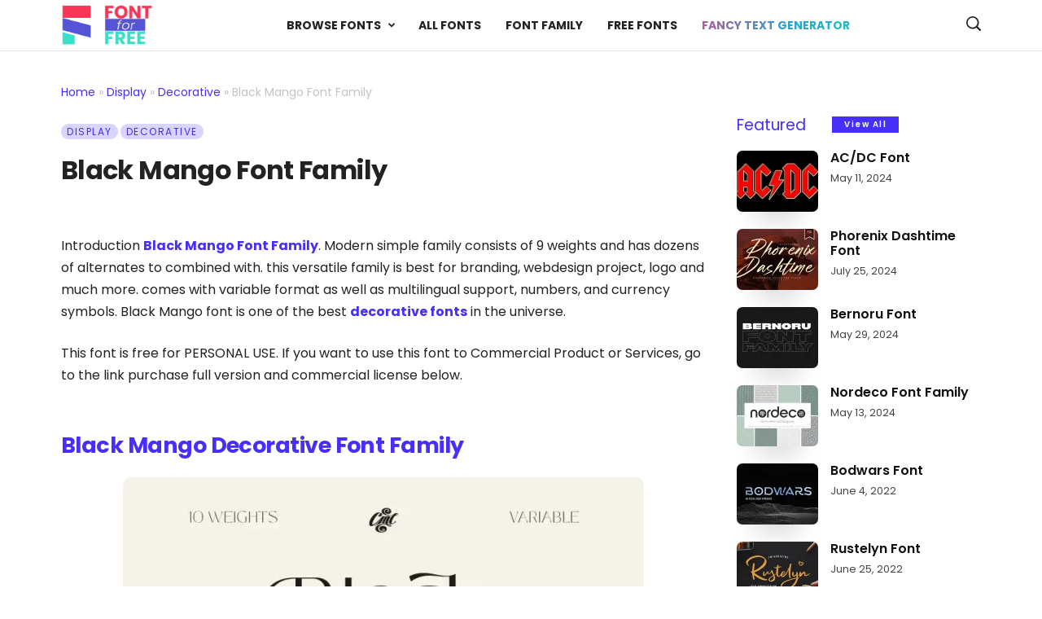

--- FILE ---
content_type: text/html; charset=UTF-8
request_url: https://fontforfree.com/black-mango-font-family/
body_size: 51284
content:
<!doctype html ><!--[if IE 8]> <html class="ie8" lang="en-US"> <![endif]--><!--[if IE 9]> <html class="ie9" lang="en-US"> <![endif]--><!--[if gt IE 8]><!--> <html lang="en-US"> <!--<![endif]--><head> <title>Black Mango Font Family - Download Free Fonts</title> <meta charset="UTF-8"/> <meta name="viewport" content="width=device-width, initial-scale=1.0"> <link rel="pingback" href="https://fontforfree.com/xmlrpc.php"/> <meta name='robots' content='index, follow, max-image-preview:large, max-snippet:-1, max-video-preview:-1'/><link rel="icon" type="image/png" href="https://fontforfree.com/wp-content/uploads/2022/03/fontforfree-icon-300x300.png"><link rel="apple-touch-icon" sizes="76x76" href="https://fontforfree.com/wp-content/uploads/2022/03/fontforfree-icon-300x300.png"/><link rel="apple-touch-icon" sizes="120x120" href="https://fontforfree.com/wp-content/uploads/2022/03/fontforfree-icon-300x300.png"/><link rel="apple-touch-icon" sizes="152x152" href="https://fontforfree.com/wp-content/uploads/2022/03/fontforfree-icon-300x300.png"/><link rel="apple-touch-icon" sizes="114x114" href="https://fontforfree.com/wp-content/uploads/2022/03/fontforfree-icon-300x300.png"/><link rel="apple-touch-icon" sizes="144x144" href="https://fontforfree.com/wp-content/uploads/2022/03/fontforfree-icon-300x300.png"/><link rel="preload" as="image" href="https://i0.wp.com/fontforfree.com/wp-content/uploads/2022/03/Black-Mango-Font-Family-Download-Free-1.webp?fit=801%2C534&ssl=1" fetchpriority="high"/> <!-- This site is optimized with the Yoast SEO plugin v26.6 - https://yoast.com/wordpress/plugins/seo/ --> <meta name="description" content="Download the Black Mango Font Family for free. Introduction Black Mango Font Family. Modern simple family consists of 9 weights and has dozens of alternates to combined with. this versatile family is This font part of Decorative typeface families"/> <link rel="canonical" href="https://fontforfree.com/black-mango-font-family/"/> <meta property="og:locale" content="en_US"/> <meta property="og:type" content="article"/> <meta property="og:title" content="Black Mango Font Family - Download Free Fonts"/> <meta property="og:description" content="Download the Black Mango Font Family for free. Introduction Black Mango Font Family. Modern simple family consists of 9 weights and has dozens of alternates to combined with. this versatile family is This font part of Decorative typeface families"/> <meta property="og:url" content="https://fontforfree.com/black-mango-font-family/"/> <meta property="og:site_name" content="FontforFree"/> <meta property="article:publisher" content="https://www.facebook.com/fontforfreecom"/> <meta property="article:published_time" content="2022-03-21T05:33:20+00:00"/> <meta property="article:modified_time" content="2022-03-21T05:33:30+00:00"/> <meta property="og:image" content="https://i0.wp.com/fontforfree.com/wp-content/uploads/2022/03/Black-Mango-Font-Family-Download-Free-1.webp?fit=801%2C534&ssl=1"/> <meta property="og:image:width" content="801"/> <meta property="og:image:height" content="534"/> <meta property="og:image:type" content="image/webp"/> <meta name="author" content="Fontforfree"/> <meta name="twitter:card" content="summary_large_image"/> <meta name="twitter:creator" content="@fontforfreecom"/> <meta name="twitter:site" content="@fontforfreecom"/> <meta name="twitter:label1" content="Written by"/> <meta name="twitter:data1" content="Fontforfree"/> <meta name="twitter:label2" content="Est. reading time"/> <meta name="twitter:data2" content="2 minutes"/> <script type="application/ld+json" class="yoast-schema-graph">{"@context":"https://schema.org","@graph":[{"@type":"Article","@id":"https://fontforfree.com/black-mango-font-family/#article","isPartOf":{"@id":"https://fontforfree.com/black-mango-font-family/"},"author":{"name":"Fontforfree","@id":"https://fontforfree.com/#/schema/person/d509f420afbee6331a25492087f5701e"},"headline":"Black Mango Font Family","datePublished":"2022-03-21T05:33:20+00:00","dateModified":"2022-03-21T05:33:30+00:00","mainEntityOfPage":{"@id":"https://fontforfree.com/black-mango-font-family/"},"wordCount":111,"commentCount":0,"publisher":{"@id":"https://fontforfree.com/#organization"},"image":{"@id":"https://fontforfree.com/black-mango-font-family/#primaryimage"},"thumbnailUrl":"https://i0.wp.com/fontforfree.com/wp-content/uploads/2022/03/Black-Mango-Font-Family-Download-Free-1.webp?fit=801%2C534&ssl=1","keywords":["Black Mango Decorative Font Family","Download Fonts Decorative","Font Family","Free for Personal Use","OTF TTF Fonts","Typeface Font Download"],"articleSection":["Decorative"],"inLanguage":"en-US","potentialAction":[{"@type":"CommentAction","name":"Comment","target":["https://fontforfree.com/black-mango-font-family/#respond"]}]},{"@type":"WebPage","@id":"https://fontforfree.com/black-mango-font-family/","url":"https://fontforfree.com/black-mango-font-family/","name":"Black Mango Font Family - Download Free Fonts","isPartOf":{"@id":"https://fontforfree.com/#website"},"primaryImageOfPage":{"@id":"https://fontforfree.com/black-mango-font-family/#primaryimage"},"image":{"@id":"https://fontforfree.com/black-mango-font-family/#primaryimage"},"thumbnailUrl":"https://i0.wp.com/fontforfree.com/wp-content/uploads/2022/03/Black-Mango-Font-Family-Download-Free-1.webp?fit=801%2C534&ssl=1","datePublished":"2022-03-21T05:33:20+00:00","dateModified":"2022-03-21T05:33:30+00:00","description":"Download the Black Mango Font Family for free. Introduction Black Mango Font Family. Modern simple family consists of 9 weights and has dozens of alternates to combined with. this versatile family is This font part of Decorative typeface families","breadcrumb":{"@id":"https://fontforfree.com/black-mango-font-family/#breadcrumb"},"inLanguage":"en-US","potentialAction":[{"@type":"ReadAction","target":["https://fontforfree.com/black-mango-font-family/"]}]},{"@type":"ImageObject","inLanguage":"en-US","@id":"https://fontforfree.com/black-mango-font-family/#primaryimage","url":"https://i0.wp.com/fontforfree.com/wp-content/uploads/2022/03/Black-Mango-Font-Family-Download-Free-1.webp?fit=801%2C534&ssl=1","contentUrl":"https://i0.wp.com/fontforfree.com/wp-content/uploads/2022/03/Black-Mango-Font-Family-Download-Free-1.webp?fit=801%2C534&ssl=1","width":801,"height":534,"caption":"Black Mango Font Family"},{"@type":"BreadcrumbList","@id":"https://fontforfree.com/black-mango-font-family/#breadcrumb","itemListElement":[{"@type":"ListItem","position":1,"name":"Home","item":"https://fontforfree.com/"},{"@type":"ListItem","position":2,"name":"Display","item":"https://fontforfree.com/fonts/display/"},{"@type":"ListItem","position":3,"name":"Decorative","item":"https://fontforfree.com/fonts/decorative/"},{"@type":"ListItem","position":4,"name":"Black Mango Font Family"}]},{"@type":"WebSite","@id":"https://fontforfree.com/#website","url":"https://fontforfree.com/","name":"FontforFree","description":"Download Fonts","publisher":{"@id":"https://fontforfree.com/#organization"},"alternateName":"fontforfree.com","potentialAction":[{"@type":"SearchAction","target":{"@type":"EntryPoint","urlTemplate":"https://fontforfree.com/?s={search_term_string}"},"query-input":{"@type":"PropertyValueSpecification","valueRequired":true,"valueName":"search_term_string"}}],"inLanguage":"en-US"},{"@type":"Organization","@id":"https://fontforfree.com/#organization","name":"FontforFree","alternateName":"fontforfree.com","url":"https://fontforfree.com/","logo":{"@type":"ImageObject","inLanguage":"en-US","@id":"https://fontforfree.com/#/schema/logo/image/","url":"https://i0.wp.com/fontforfree.com/wp-content/uploads/2022/03/FontforFree.png?fit=988%2C427&ssl=1","contentUrl":"https://i0.wp.com/fontforfree.com/wp-content/uploads/2022/03/FontforFree.png?fit=988%2C427&ssl=1","width":988,"height":427,"caption":"FontforFree"},"image":{"@id":"https://fontforfree.com/#/schema/logo/image/"},"sameAs":["https://www.facebook.com/fontforfreecom","https://x.com/fontforfreecom","https://www.instagram.com/fontforfree","https://www.behance.net/fontforfree"]},{"@type":"Person","@id":"https://fontforfree.com/#/schema/person/d509f420afbee6331a25492087f5701e","name":"Fontforfree","image":{"@type":"ImageObject","inLanguage":"en-US","@id":"https://fontforfree.com/#/schema/person/image/","url":"https://secure.gravatar.com/avatar/be0d245ecdf095e15c237fee1a3a70cf168488e499b2b8e6071e2b13729c437c?s=96&d=mm&r=g","contentUrl":"https://secure.gravatar.com/avatar/be0d245ecdf095e15c237fee1a3a70cf168488e499b2b8e6071e2b13729c437c?s=96&d=mm&r=g","caption":"Fontforfree"},"description":"Font for Free is a great source to download thousands and find high quality fonts from various categories that include Sans Serif, Serif, Display, Calligraphy, Arabic, Gothic, Handwritten, and much more. Some fonts provided for are for Personal Use, trial versions of full versions, may contain a limited character set, and font are have commercial license."}]}</script> <!-- / Yoast SEO plugin. --><link rel='dns-prefetch' href='//stats.wp.com'/><link rel='preconnect' href='//i0.wp.com'/><link rel='preconnect' href='//c0.wp.com'/><link rel="alternate" type="application/rss+xml" title="FontforFree &raquo; Feed" href="https://fontforfree.com/feed/"/><link rel="alternate" type="application/rss+xml" title="FontforFree &raquo; Comments Feed" href="https://fontforfree.com/comments/feed/"/><style id='wp-img-auto-sizes-contain-inline-css' type='text/css'>img:is([sizes=auto i],[sizes^="auto," i]){contain-intrinsic-size:3000px 1500px}/*# sourceURL=wp-img-auto-sizes-contain-inline-css */</style><link rel='stylesheet' id='jetpack_related-posts-css' href='https://c0.wp.com/p/jetpack/15.4/modules/related-posts/related-posts.css' type='text/css' media='all'/><link rel='stylesheet' id='wp-block-library-css' href='https://c0.wp.com/c/6.9/wp-includes/css/dist/block-library/style.min.css' type='text/css' media='all'/><style id='wp-block-button-inline-css' type='text/css'>
.wp-block-button__link{align-content:center;box-sizing:border-box;cursor:pointer;display:inline-block;height:100%;text-align:center;word-break:break-word}.wp-block-button__link.aligncenter{text-align:center}.wp-block-button__link.alignright{text-align:right}:where(.wp-block-button__link){border-radius:9999px;box-shadow:none;padding:calc(.667em + 2px) calc(1.333em + 2px);text-decoration:none}.wp-block-button[style*=text-decoration] .wp-block-button__link{text-decoration:inherit}.wp-block-buttons>.wp-block-button.has-custom-width{max-width:none}.wp-block-buttons>.wp-block-button.has-custom-width .wp-block-button__link{width:100%}.wp-block-buttons>.wp-block-button.has-custom-font-size .wp-block-button__link{font-size:inherit}.wp-block-buttons>.wp-block-button.wp-block-button__width-25{width:calc(25% - var(--wp--style--block-gap, .5em)*.75)}.wp-block-buttons>.wp-block-button.wp-block-button__width-50{width:calc(50% - var(--wp--style--block-gap, .5em)*.5)}.wp-block-buttons>.wp-block-button.wp-block-button__width-75{width:calc(75% - var(--wp--style--block-gap, .5em)*.25)}.wp-block-buttons>.wp-block-button.wp-block-button__width-100{flex-basis:100%;width:100%}.wp-block-buttons.is-vertical>.wp-block-button.wp-block-button__width-25{width:25%}.wp-block-buttons.is-vertical>.wp-block-button.wp-block-button__width-50{width:50%}.wp-block-buttons.is-vertical>.wp-block-button.wp-block-button__width-75{width:75%}.wp-block-button.is-style-squared,.wp-block-button__link.wp-block-button.is-style-squared{border-radius:0}.wp-block-button.no-border-radius,.wp-block-button__link.no-border-radius{border-radius:0!important}:root :where(.wp-block-button .wp-block-button__link.is-style-outline),:root :where(.wp-block-button.is-style-outline>.wp-block-button__link){border:2px solid;padding:.667em 1.333em}:root :where(.wp-block-button .wp-block-button__link.is-style-outline:not(.has-text-color)),:root :where(.wp-block-button.is-style-outline>.wp-block-button__link:not(.has-text-color)){color:currentColor}:root :where(.wp-block-button .wp-block-button__link.is-style-outline:not(.has-background)),:root :where(.wp-block-button.is-style-outline>.wp-block-button__link:not(.has-background)){background-color:initial;background-image:none}
/*# sourceURL=https://c0.wp.com/c/6.9/wp-includes/blocks/button/style.min.css */
</style>
<style id='wp-block-heading-inline-css' type='text/css'>
h1:where(.wp-block-heading).has-background,h2:where(.wp-block-heading).has-background,h3:where(.wp-block-heading).has-background,h4:where(.wp-block-heading).has-background,h5:where(.wp-block-heading).has-background,h6:where(.wp-block-heading).has-background{padding:1.25em 2.375em}h1.has-text-align-left[style*=writing-mode]:where([style*=vertical-lr]),h1.has-text-align-right[style*=writing-mode]:where([style*=vertical-rl]),h2.has-text-align-left[style*=writing-mode]:where([style*=vertical-lr]),h2.has-text-align-right[style*=writing-mode]:where([style*=vertical-rl]),h3.has-text-align-left[style*=writing-mode]:where([style*=vertical-lr]),h3.has-text-align-right[style*=writing-mode]:where([style*=vertical-rl]),h4.has-text-align-left[style*=writing-mode]:where([style*=vertical-lr]),h4.has-text-align-right[style*=writing-mode]:where([style*=vertical-rl]),h5.has-text-align-left[style*=writing-mode]:where([style*=vertical-lr]),h5.has-text-align-right[style*=writing-mode]:where([style*=vertical-rl]),h6.has-text-align-left[style*=writing-mode]:where([style*=vertical-lr]),h6.has-text-align-right[style*=writing-mode]:where([style*=vertical-rl]){rotate:180deg}
/*# sourceURL=https://c0.wp.com/c/6.9/wp-includes/blocks/heading/style.min.css */
</style>
<style id='wp-block-image-inline-css' type='text/css'>
.wp-block-image>a,.wp-block-image>figure>a{display:inline-block}.wp-block-image img{box-sizing:border-box;height:auto;max-width:100%;vertical-align:bottom}@media not (prefers-reduced-motion){.wp-block-image img.hide{visibility:hidden}.wp-block-image img.show{animation:show-content-image .4s}}.wp-block-image[style*=border-radius] img,.wp-block-image[style*=border-radius]>a{border-radius:inherit}.wp-block-image.has-custom-border img{box-sizing:border-box}.wp-block-image.aligncenter{text-align:center}.wp-block-image.alignfull>a,.wp-block-image.alignwide>a{width:100%}.wp-block-image.alignfull img,.wp-block-image.alignwide img{height:auto;width:100%}.wp-block-image .aligncenter,.wp-block-image .alignleft,.wp-block-image .alignright,.wp-block-image.aligncenter,.wp-block-image.alignleft,.wp-block-image.alignright{display:table}.wp-block-image .aligncenter>figcaption,.wp-block-image .alignleft>figcaption,.wp-block-image .alignright>figcaption,.wp-block-image.aligncenter>figcaption,.wp-block-image.alignleft>figcaption,.wp-block-image.alignright>figcaption{caption-side:bottom;display:table-caption}.wp-block-image .alignleft{float:left;margin:.5em 1em .5em 0}.wp-block-image .alignright{float:right;margin:.5em 0 .5em 1em}.wp-block-image .aligncenter{margin-left:auto;margin-right:auto}.wp-block-image :where(figcaption){margin-bottom:1em;margin-top:.5em}.wp-block-image.is-style-circle-mask img{border-radius:9999px}@supports ((-webkit-mask-image:none) or (mask-image:none)) or (-webkit-mask-image:none){.wp-block-image.is-style-circle-mask img{border-radius:0;-webkit-mask-image:url('data:image/svg+xml;utf8,<svg viewBox="0 0 100 100" xmlns="http://www.w3.org/2000/svg"><circle cx="50" cy="50" r="50"/></svg>');mask-image:url('data:image/svg+xml;utf8,<svg viewBox="0 0 100 100" xmlns="http://www.w3.org/2000/svg"><circle cx="50" cy="50" r="50"/></svg>');mask-mode:alpha;-webkit-mask-position:center;mask-position:center;-webkit-mask-repeat:no-repeat;mask-repeat:no-repeat;-webkit-mask-size:contain;mask-size:contain}}:root :where(.wp-block-image.is-style-rounded img,.wp-block-image .is-style-rounded img){border-radius:9999px}.wp-block-image figure{margin:0}.wp-lightbox-container{display:flex;flex-direction:column;position:relative}.wp-lightbox-container img{cursor:zoom-in}.wp-lightbox-container img:hover+button{opacity:1}.wp-lightbox-container button{align-items:center;backdrop-filter:blur(16px) saturate(180%);background-color:#5a5a5a40;border:none;border-radius:4px;cursor:zoom-in;display:flex;height:20px;justify-content:center;opacity:0;padding:0;position:absolute;right:16px;text-align:center;top:16px;width:20px;z-index:100}@media not (prefers-reduced-motion){.wp-lightbox-container button{transition:opacity .2s ease}}.wp-lightbox-container button:focus-visible{outline:3px auto #5a5a5a40;outline:3px auto -webkit-focus-ring-color;outline-offset:3px}.wp-lightbox-container button:hover{cursor:pointer;opacity:1}.wp-lightbox-container button:focus{opacity:1}.wp-lightbox-container button:focus,.wp-lightbox-container button:hover,.wp-lightbox-container button:not(:hover):not(:active):not(.has-background){background-color:#5a5a5a40;border:none}.wp-lightbox-overlay{box-sizing:border-box;cursor:zoom-out;height:100vh;left:0;overflow:hidden;position:fixed;top:0;visibility:hidden;width:100%;z-index:100000}.wp-lightbox-overlay .close-button{align-items:center;cursor:pointer;display:flex;justify-content:center;min-height:40px;min-width:40px;padding:0;position:absolute;right:calc(env(safe-area-inset-right) + 16px);top:calc(env(safe-area-inset-top) + 16px);z-index:5000000}.wp-lightbox-overlay .close-button:focus,.wp-lightbox-overlay .close-button:hover,.wp-lightbox-overlay .close-button:not(:hover):not(:active):not(.has-background){background:none;border:none}.wp-lightbox-overlay .lightbox-image-container{height:var(--wp--lightbox-container-height);left:50%;overflow:hidden;position:absolute;top:50%;transform:translate(-50%,-50%);transform-origin:top left;width:var(--wp--lightbox-container-width);z-index:9999999999}.wp-lightbox-overlay .wp-block-image{align-items:center;box-sizing:border-box;display:flex;height:100%;justify-content:center;margin:0;position:relative;transform-origin:0 0;width:100%;z-index:3000000}.wp-lightbox-overlay .wp-block-image img{height:var(--wp--lightbox-image-height);min-height:var(--wp--lightbox-image-height);min-width:var(--wp--lightbox-image-width);width:var(--wp--lightbox-image-width)}.wp-lightbox-overlay .wp-block-image figcaption{display:none}.wp-lightbox-overlay button{background:none;border:none}.wp-lightbox-overlay .scrim{background-color:#fff;height:100%;opacity:.9;position:absolute;width:100%;z-index:2000000}.wp-lightbox-overlay.active{visibility:visible}@media not (prefers-reduced-motion){.wp-lightbox-overlay.active{animation:turn-on-visibility .25s both}.wp-lightbox-overlay.active img{animation:turn-on-visibility .35s both}.wp-lightbox-overlay.show-closing-animation:not(.active){animation:turn-off-visibility .35s both}.wp-lightbox-overlay.show-closing-animation:not(.active) img{animation:turn-off-visibility .25s both}.wp-lightbox-overlay.zoom.active{animation:none;opacity:1;visibility:visible}.wp-lightbox-overlay.zoom.active .lightbox-image-container{animation:lightbox-zoom-in .4s}.wp-lightbox-overlay.zoom.active .lightbox-image-container img{animation:none}.wp-lightbox-overlay.zoom.active .scrim{animation:turn-on-visibility .4s forwards}.wp-lightbox-overlay.zoom.show-closing-animation:not(.active){animation:none}.wp-lightbox-overlay.zoom.show-closing-animation:not(.active) .lightbox-image-container{animation:lightbox-zoom-out .4s}.wp-lightbox-overlay.zoom.show-closing-animation:not(.active) .lightbox-image-container img{animation:none}.wp-lightbox-overlay.zoom.show-closing-animation:not(.active) .scrim{animation:turn-off-visibility .4s forwards}}@keyframes show-content-image{0%{visibility:hidden}99%{visibility:hidden}to{visibility:visible}}@keyframes turn-on-visibility{0%{opacity:0}to{opacity:1}}@keyframes turn-off-visibility{0%{opacity:1;visibility:visible}99%{opacity:0;visibility:visible}to{opacity:0;visibility:hidden}}@keyframes lightbox-zoom-in{0%{transform:translate(calc((-100vw + var(--wp--lightbox-scrollbar-width))/2 + var(--wp--lightbox-initial-left-position)),calc(-50vh + var(--wp--lightbox-initial-top-position))) scale(var(--wp--lightbox-scale))}to{transform:translate(-50%,-50%) scale(1)}}@keyframes lightbox-zoom-out{0%{transform:translate(-50%,-50%) scale(1);visibility:visible}99%{visibility:visible}to{transform:translate(calc((-100vw + var(--wp--lightbox-scrollbar-width))/2 + var(--wp--lightbox-initial-left-position)),calc(-50vh + var(--wp--lightbox-initial-top-position))) scale(var(--wp--lightbox-scale));visibility:hidden}}
/*# sourceURL=https://c0.wp.com/c/6.9/wp-includes/blocks/image/style.min.css */
</style>
<style id='wp-block-buttons-inline-css' type='text/css'>
.wp-block-buttons{box-sizing:border-box}.wp-block-buttons.is-vertical{flex-direction:column}.wp-block-buttons.is-vertical>.wp-block-button:last-child{margin-bottom:0}.wp-block-buttons>.wp-block-button{display:inline-block;margin:0}.wp-block-buttons.is-content-justification-left{justify-content:flex-start}.wp-block-buttons.is-content-justification-left.is-vertical{align-items:flex-start}.wp-block-buttons.is-content-justification-center{justify-content:center}.wp-block-buttons.is-content-justification-center.is-vertical{align-items:center}.wp-block-buttons.is-content-justification-right{justify-content:flex-end}.wp-block-buttons.is-content-justification-right.is-vertical{align-items:flex-end}.wp-block-buttons.is-content-justification-space-between{justify-content:space-between}.wp-block-buttons.aligncenter{text-align:center}.wp-block-buttons:not(.is-content-justification-space-between,.is-content-justification-right,.is-content-justification-left,.is-content-justification-center) .wp-block-button.aligncenter{margin-left:auto;margin-right:auto;width:100%}.wp-block-buttons[style*=text-decoration] .wp-block-button,.wp-block-buttons[style*=text-decoration] .wp-block-button__link{text-decoration:inherit}.wp-block-buttons.has-custom-font-size .wp-block-button__link{font-size:inherit}.wp-block-buttons .wp-block-button__link{width:100%}.wp-block-button.aligncenter{text-align:center}
/*# sourceURL=https://c0.wp.com/c/6.9/wp-includes/blocks/buttons/style.min.css */
</style>
<style id='wp-block-paragraph-inline-css' type='text/css'>
.is-small-text{font-size:.875em}.is-regular-text{font-size:1em}.is-large-text{font-size:2.25em}.is-larger-text{font-size:3em}.has-drop-cap:not(:focus):first-letter{float:left;font-size:8.4em;font-style:normal;font-weight:100;line-height:.68;margin:.05em .1em 0 0;text-transform:uppercase}body.rtl .has-drop-cap:not(:focus):first-letter{float:none;margin-left:.1em}p.has-drop-cap.has-background{overflow:hidden}:root :where(p.has-background){padding:1.25em 2.375em}:where(p.has-text-color:not(.has-link-color)) a{color:inherit}p.has-text-align-left[style*="writing-mode:vertical-lr"],p.has-text-align-right[style*="writing-mode:vertical-rl"]{rotate:180deg}
/*# sourceURL=https://c0.wp.com/c/6.9/wp-includes/blocks/paragraph/style.min.css */
</style>
<style id='global-styles-inline-css' type='text/css'>
:root{--wp--preset--aspect-ratio--square: 1;--wp--preset--aspect-ratio--4-3: 4/3;--wp--preset--aspect-ratio--3-4: 3/4;--wp--preset--aspect-ratio--3-2: 3/2;--wp--preset--aspect-ratio--2-3: 2/3;--wp--preset--aspect-ratio--16-9: 16/9;--wp--preset--aspect-ratio--9-16: 9/16;--wp--preset--color--black: #000000;--wp--preset--color--cyan-bluish-gray: #abb8c3;--wp--preset--color--white: #ffffff;--wp--preset--color--pale-pink: #f78da7;--wp--preset--color--vivid-red: #cf2e2e;--wp--preset--color--luminous-vivid-orange: #ff6900;--wp--preset--color--luminous-vivid-amber: #fcb900;--wp--preset--color--light-green-cyan: #7bdcb5;--wp--preset--color--vivid-green-cyan: #00d084;--wp--preset--color--pale-cyan-blue: #8ed1fc;--wp--preset--color--vivid-cyan-blue: #0693e3;--wp--preset--color--vivid-purple: #9b51e0;--wp--preset--gradient--vivid-cyan-blue-to-vivid-purple: linear-gradient(135deg,rgb(6,147,227) 0%,rgb(155,81,224) 100%);--wp--preset--gradient--light-green-cyan-to-vivid-green-cyan: linear-gradient(135deg,rgb(122,220,180) 0%,rgb(0,208,130) 100%);--wp--preset--gradient--luminous-vivid-amber-to-luminous-vivid-orange: linear-gradient(135deg,rgb(252,185,0) 0%,rgb(255,105,0) 100%);--wp--preset--gradient--luminous-vivid-orange-to-vivid-red: linear-gradient(135deg,rgb(255,105,0) 0%,rgb(207,46,46) 100%);--wp--preset--gradient--very-light-gray-to-cyan-bluish-gray: linear-gradient(135deg,rgb(238,238,238) 0%,rgb(169,184,195) 100%);--wp--preset--gradient--cool-to-warm-spectrum: linear-gradient(135deg,rgb(74,234,220) 0%,rgb(151,120,209) 20%,rgb(207,42,186) 40%,rgb(238,44,130) 60%,rgb(251,105,98) 80%,rgb(254,248,76) 100%);--wp--preset--gradient--blush-light-purple: linear-gradient(135deg,rgb(255,206,236) 0%,rgb(152,150,240) 100%);--wp--preset--gradient--blush-bordeaux: linear-gradient(135deg,rgb(254,205,165) 0%,rgb(254,45,45) 50%,rgb(107,0,62) 100%);--wp--preset--gradient--luminous-dusk: linear-gradient(135deg,rgb(255,203,112) 0%,rgb(199,81,192) 50%,rgb(65,88,208) 100%);--wp--preset--gradient--pale-ocean: linear-gradient(135deg,rgb(255,245,203) 0%,rgb(182,227,212) 50%,rgb(51,167,181) 100%);--wp--preset--gradient--electric-grass: linear-gradient(135deg,rgb(202,248,128) 0%,rgb(113,206,126) 100%);--wp--preset--gradient--midnight: linear-gradient(135deg,rgb(2,3,129) 0%,rgb(40,116,252) 100%);--wp--preset--font-size--small: 10px;--wp--preset--font-size--medium: 20px;--wp--preset--font-size--large: 30px;--wp--preset--font-size--x-large: 42px;--wp--preset--font-size--regular: 14px;--wp--preset--font-size--larger: 48px;--wp--preset--spacing--20: 0.44rem;--wp--preset--spacing--30: 0.67rem;--wp--preset--spacing--40: 1rem;--wp--preset--spacing--50: 1.5rem;--wp--preset--spacing--60: 2.25rem;--wp--preset--spacing--70: 3.38rem;--wp--preset--spacing--80: 5.06rem;--wp--preset--shadow--natural: 6px 6px 9px rgba(0, 0, 0, 0.2);--wp--preset--shadow--deep: 12px 12px 50px rgba(0, 0, 0, 0.4);--wp--preset--shadow--sharp: 6px 6px 0px rgba(0, 0, 0, 0.2);--wp--preset--shadow--outlined: 6px 6px 0px -3px rgb(255, 255, 255), 6px 6px rgb(0, 0, 0);--wp--preset--shadow--crisp: 6px 6px 0px rgb(0, 0, 0);}:where(.is-layout-flex){gap: 0.5em;}:where(.is-layout-grid){gap: 0.5em;}body .is-layout-flex{display: flex;}.is-layout-flex{flex-wrap: wrap;align-items: center;}.is-layout-flex > :is(*, div){margin: 0;}body .is-layout-grid{display: grid;}.is-layout-grid > :is(*, div){margin: 0;}:where(.wp-block-columns.is-layout-flex){gap: 2em;}:where(.wp-block-columns.is-layout-grid){gap: 2em;}:where(.wp-block-post-template.is-layout-flex){gap: 1.25em;}:where(.wp-block-post-template.is-layout-grid){gap: 1.25em;}.has-black-color{color: var(--wp--preset--color--black) !important;}.has-cyan-bluish-gray-color{color: var(--wp--preset--color--cyan-bluish-gray) !important;}.has-white-color{color: var(--wp--preset--color--white) !important;}.has-pale-pink-color{color: var(--wp--preset--color--pale-pink) !important;}.has-vivid-red-color{color: var(--wp--preset--color--vivid-red) !important;}.has-luminous-vivid-orange-color{color: var(--wp--preset--color--luminous-vivid-orange) !important;}.has-luminous-vivid-amber-color{color: var(--wp--preset--color--luminous-vivid-amber) !important;}.has-light-green-cyan-color{color: var(--wp--preset--color--light-green-cyan) !important;}.has-vivid-green-cyan-color{color: var(--wp--preset--color--vivid-green-cyan) !important;}.has-pale-cyan-blue-color{color: var(--wp--preset--color--pale-cyan-blue) !important;}.has-vivid-cyan-blue-color{color: var(--wp--preset--color--vivid-cyan-blue) !important;}.has-vivid-purple-color{color: var(--wp--preset--color--vivid-purple) !important;}.has-black-background-color{background-color: var(--wp--preset--color--black) !important;}.has-cyan-bluish-gray-background-color{background-color: var(--wp--preset--color--cyan-bluish-gray) !important;}.has-white-background-color{background-color: var(--wp--preset--color--white) !important;}.has-pale-pink-background-color{background-color: var(--wp--preset--color--pale-pink) !important;}.has-vivid-red-background-color{background-color: var(--wp--preset--color--vivid-red) !important;}.has-luminous-vivid-orange-background-color{background-color: var(--wp--preset--color--luminous-vivid-orange) !important;}.has-luminous-vivid-amber-background-color{background-color: var(--wp--preset--color--luminous-vivid-amber) !important;}.has-light-green-cyan-background-color{background-color: var(--wp--preset--color--light-green-cyan) !important;}.has-vivid-green-cyan-background-color{background-color: var(--wp--preset--color--vivid-green-cyan) !important;}.has-pale-cyan-blue-background-color{background-color: var(--wp--preset--color--pale-cyan-blue) !important;}.has-vivid-cyan-blue-background-color{background-color: var(--wp--preset--color--vivid-cyan-blue) !important;}.has-vivid-purple-background-color{background-color: var(--wp--preset--color--vivid-purple) !important;}.has-black-border-color{border-color: var(--wp--preset--color--black) !important;}.has-cyan-bluish-gray-border-color{border-color: var(--wp--preset--color--cyan-bluish-gray) !important;}.has-white-border-color{border-color: var(--wp--preset--color--white) !important;}.has-pale-pink-border-color{border-color: var(--wp--preset--color--pale-pink) !important;}.has-vivid-red-border-color{border-color: var(--wp--preset--color--vivid-red) !important;}.has-luminous-vivid-orange-border-color{border-color: var(--wp--preset--color--luminous-vivid-orange) !important;}.has-luminous-vivid-amber-border-color{border-color: var(--wp--preset--color--luminous-vivid-amber) !important;}.has-light-green-cyan-border-color{border-color: var(--wp--preset--color--light-green-cyan) !important;}.has-vivid-green-cyan-border-color{border-color: var(--wp--preset--color--vivid-green-cyan) !important;}.has-pale-cyan-blue-border-color{border-color: var(--wp--preset--color--pale-cyan-blue) !important;}.has-vivid-cyan-blue-border-color{border-color: var(--wp--preset--color--vivid-cyan-blue) !important;}.has-vivid-purple-border-color{border-color: var(--wp--preset--color--vivid-purple) !important;}.has-vivid-cyan-blue-to-vivid-purple-gradient-background{background: var(--wp--preset--gradient--vivid-cyan-blue-to-vivid-purple) !important;}.has-light-green-cyan-to-vivid-green-cyan-gradient-background{background: var(--wp--preset--gradient--light-green-cyan-to-vivid-green-cyan) !important;}.has-luminous-vivid-amber-to-luminous-vivid-orange-gradient-background{background: var(--wp--preset--gradient--luminous-vivid-amber-to-luminous-vivid-orange) !important;}.has-luminous-vivid-orange-to-vivid-red-gradient-background{background: var(--wp--preset--gradient--luminous-vivid-orange-to-vivid-red) !important;}.has-very-light-gray-to-cyan-bluish-gray-gradient-background{background: var(--wp--preset--gradient--very-light-gray-to-cyan-bluish-gray) !important;}.has-cool-to-warm-spectrum-gradient-background{background: var(--wp--preset--gradient--cool-to-warm-spectrum) !important;}.has-blush-light-purple-gradient-background{background: var(--wp--preset--gradient--blush-light-purple) !important;}.has-blush-bordeaux-gradient-background{background: var(--wp--preset--gradient--blush-bordeaux) !important;}.has-luminous-dusk-gradient-background{background: var(--wp--preset--gradient--luminous-dusk) !important;}.has-pale-ocean-gradient-background{background: var(--wp--preset--gradient--pale-ocean) !important;}.has-electric-grass-gradient-background{background: var(--wp--preset--gradient--electric-grass) !important;}.has-midnight-gradient-background{background: var(--wp--preset--gradient--midnight) !important;}.has-small-font-size{font-size: var(--wp--preset--font-size--small) !important;}.has-medium-font-size{font-size: var(--wp--preset--font-size--medium) !important;}.has-large-font-size{font-size: var(--wp--preset--font-size--large) !important;}.has-x-large-font-size{font-size: var(--wp--preset--font-size--x-large) !important;}
/*# sourceURL=global-styles-inline-css */
</style>
<style id='classic-theme-styles-inline-css' type='text/css'>/*! This file is auto-generated */.wp-block-button__link{color:#fff;background-color:#32373c;border-radius:9999px;box-shadow:none;text-decoration:none;padding:calc(.667em + 2px) calc(1.333em + 2px);font-size:1.125em}.wp-block-file__button{background:#32373c;color:#fff;text-decoration:none}/*# sourceURL=/wp-includes/css/classic-themes.min.css */</style><link rel='stylesheet' id='contact-form-7-css' href='https://fontforfree.com/wp-content/plugins/contact-form-7/includes/css/styles.css' type='text/css' media='all'/><link rel='stylesheet' id='wpdm-frontend-css-css' href='https://fontforfree.com/wp-content/plugins/download-manager/assets/bootstrap/css/bootstrap.min.css' type='text/css' media='all'/><link rel='stylesheet' id='wpdm-front-css' href='https://fontforfree.com/wp-content/plugins/download-manager/assets/css/front.css' type='text/css' media='all'/><link rel='stylesheet' id='td-theme-css' href='https://fontforfree.com/wp-content/themes/Newsmag/style.css' type='text/css' media='all'/><style id='td-theme-inline-css' type='text/css'> /* custom css - generated by TagDiv Composer */ @media (max-width: 767px) { .td-header-desktop-wrap { display: none; } } @media (min-width: 767px) { .td-header-mobile-wrap { display: none; } } /*# sourceURL=td-theme-inline-css */</style><link rel='stylesheet' id='td-legacy-framework-front-style-css' href='https://fontforfree.com/wp-content/plugins/td-composer/legacy/Newsmag/assets/css/td_legacy_main.css' type='text/css' media='all'/><script type="text/javascript" id="jetpack_related-posts-js-extra">
/* <![CDATA[ */
var related_posts_js_options = {"post_heading":"h4"};
//# sourceURL=jetpack_related-posts-js-extra
/* ]]> */
</script><script type="text/javascript" src="https://c0.wp.com/p/jetpack/15.4/_inc/build/related-posts/related-posts.min.js" id="jetpack_related-posts-js"></script><script type="text/javascript" src="https://c0.wp.com/c/6.9/wp-includes/js/jquery/jquery.min.js" id="jquery-core-js"></script><script type="text/javascript" src="https://c0.wp.com/c/6.9/wp-includes/js/jquery/jquery-migrate.min.js" id="jquery-migrate-js"></script><script type="text/javascript" src="https://fontforfree.com/wp-content/plugins/download-manager/assets/bootstrap/js/popper.min.js" id="wpdm-poper-js"></script><script type="text/javascript" src="https://fontforfree.com/wp-content/plugins/download-manager/assets/bootstrap/js/bootstrap.min.js" id="wpdm-frontend-js-js"></script><script type="text/javascript" id="wpdm-frontjs-js-extra">
/* <![CDATA[ */
var wpdm_url = {"home":"https://fontforfree.com/","site":"https://fontforfree.com/","ajax":"https://fontforfree.com/wp-admin/admin-ajax.php"};
var wpdm_js = {"spinner":"\u003Ci class=\"fas fa-sun fa-spin\"\u003E\u003C/i\u003E","client_id":"538963eba74238deeb8315400f3ed906"};
var wpdm_strings = {"pass_var":"Password Verified!","pass_var_q":"Please click following button to start download.","start_dl":"Start Download"};
//# sourceURL=wpdm-frontjs-js-extra
/* ]]> */
</script><script type="text/javascript" src="https://fontforfree.com/wp-content/plugins/download-manager/assets/js/front.js" id="wpdm-frontjs-js"></script> <style>img#wpstats{display:none}</style> <link rel="preload" as="style" href="https://fonts.googleapis.com/css2?family=Poppins:ital,wght@0,400;0,600;0,700;0,800;0,900;1,400;1,600;1,700;1,800;1,900&display=swap"/><link rel="stylesheet" href="https://fonts.googleapis.com/css2?family=Poppins:ital,wght@0,400;0,600;0,700;0,800;0,900;1,400;1,600;1,700;1,800;1,900&display=swap" media="print" onload="this.media=&#039;all&#039;"/><noscript><link rel="stylesheet" href="https://fonts.googleapis.com/css2?family=Poppins:ital,wght@0,400;0,600;0,700;0,800;0,900;1,400;1,600;1,700;1,800;1,900&display=swap"/></noscript><style type="text/css">.recentcomments a{display:inline !important;padding:0 !important;margin:0 !important;}</style><!-- JS generated by theme --><script type="text/javascript" id="td-generated-header-js">
    
    

	    var tdBlocksArray = []; //here we store all the items for the current page

	    // td_block class - each ajax block uses a object of this class for requests
	    function tdBlock() {
		    this.id = '';
		    this.block_type = 1; //block type id (1-234 etc)
		    this.atts = '';
		    this.td_column_number = '';
		    this.td_current_page = 1; //
		    this.post_count = 0; //from wp
		    this.found_posts = 0; //from wp
		    this.max_num_pages = 0; //from wp
		    this.td_filter_value = ''; //current live filter value
		    this.is_ajax_running = false;
		    this.td_user_action = ''; // load more or infinite loader (used by the animation)
		    this.header_color = '';
		    this.ajax_pagination_infinite_stop = ''; //show load more at page x
	    }

        // td_js_generator - mini detector
        ( function () {
            var htmlTag = document.getElementsByTagName("html")[0];

	        if ( navigator.userAgent.indexOf("MSIE 10.0") > -1 ) {
                htmlTag.className += ' ie10';
            }

            if ( !!navigator.userAgent.match(/Trident.*rv\:11\./) ) {
                htmlTag.className += ' ie11';
            }

	        if ( navigator.userAgent.indexOf("Edge") > -1 ) {
                htmlTag.className += ' ieEdge';
            }

            if ( /(iPad|iPhone|iPod)/g.test(navigator.userAgent) ) {
                htmlTag.className += ' td-md-is-ios';
            }

            var user_agent = navigator.userAgent.toLowerCase();
            if ( user_agent.indexOf("android") > -1 ) {
                htmlTag.className += ' td-md-is-android';
            }

            if ( -1 !== navigator.userAgent.indexOf('Mac OS X')  ) {
                htmlTag.className += ' td-md-is-os-x';
            }

            if ( /chrom(e|ium)/.test(navigator.userAgent.toLowerCase()) ) {
               htmlTag.className += ' td-md-is-chrome';
            }

            if ( -1 !== navigator.userAgent.indexOf('Firefox') ) {
                htmlTag.className += ' td-md-is-firefox';
            }

            if ( -1 !== navigator.userAgent.indexOf('Safari') && -1 === navigator.userAgent.indexOf('Chrome') ) {
                htmlTag.className += ' td-md-is-safari';
            }

            if( -1 !== navigator.userAgent.indexOf('IEMobile') ){
                htmlTag.className += ' td-md-is-iemobile';
            }

        })();

        var tdLocalCache = {};

        ( function () {
            "use strict";

            tdLocalCache = {
                data: {},
                remove: function (resource_id) {
                    delete tdLocalCache.data[resource_id];
                },
                exist: function (resource_id) {
                    return tdLocalCache.data.hasOwnProperty(resource_id) && tdLocalCache.data[resource_id] !== null;
                },
                get: function (resource_id) {
                    return tdLocalCache.data[resource_id];
                },
                set: function (resource_id, cachedData) {
                    tdLocalCache.remove(resource_id);
                    tdLocalCache.data[resource_id] = cachedData;
                }
            };
        })();

    
    
var td_viewport_interval_list=[{"limitBottom":767,"sidebarWidth":251},{"limitBottom":1023,"sidebarWidth":339}];
var td_animation_stack_effect="type0";
var tds_animation_stack=true;
var td_animation_stack_specific_selectors=".entry-thumb, img, .td-lazy-img";
var td_animation_stack_general_selectors=".td-animation-stack img, .td-animation-stack .entry-thumb, .post img, .td-animation-stack .td-lazy-img";
var tdc_is_installed="yes";
var td_ajax_url="https:\/\/fontforfree.com\/wp-admin\/admin-ajax.php?td_theme_name=Newsmag&v=5.4.3.1";
var td_get_template_directory_uri="https:\/\/fontforfree.com\/wp-content\/plugins\/td-composer\/legacy\/common";
var tds_snap_menu="";
var tds_logo_on_sticky="";
var tds_header_style="5";
var td_please_wait="Please wait...";
var td_email_user_pass_incorrect="User or password incorrect!";
var td_email_user_incorrect="Email or username incorrect!";
var td_email_incorrect="Email incorrect!";
var td_user_incorrect="Username incorrect!";
var td_email_user_empty="Email or username empty!";
var td_pass_empty="Pass empty!";
var td_pass_pattern_incorrect="Invalid Pass Pattern!";
var td_retype_pass_incorrect="Retyped Pass incorrect!";
var tds_more_articles_on_post_enable="";
var tds_more_articles_on_post_time_to_wait="";
var tds_more_articles_on_post_pages_distance_from_top=0;
var tds_captcha="";
var tds_theme_color_site_wide="#482ff7";
var tds_smart_sidebar="enabled";
var tdThemeName="Newsmag";
var tdThemeNameWl="Newsmag";
var td_magnific_popup_translation_tPrev="Previous (Left arrow key)";
var td_magnific_popup_translation_tNext="Next (Right arrow key)";
var td_magnific_popup_translation_tCounter="%curr% of %total%";
var td_magnific_popup_translation_ajax_tError="The content from %url% could not be loaded.";
var td_magnific_popup_translation_image_tError="The image #%curr% could not be loaded.";
var tdBlockNonce="c1d03aeb50";
var tdMobileMenu="enabled";
var tdMobileSearch="enabled";
var tdDateNamesI18n={"month_names":["January","February","March","April","May","June","July","August","September","October","November","December"],"month_names_short":["Jan","Feb","Mar","Apr","May","Jun","Jul","Aug","Sep","Oct","Nov","Dec"],"day_names":["Sunday","Monday","Tuesday","Wednesday","Thursday","Friday","Saturday"],"day_names_short":["Sun","Mon","Tue","Wed","Thu","Fri","Sat"]};
var td_deploy_mode="deploy";
var td_ad_background_click_link="";
var td_ad_background_click_target="";
</script><!-- Header style compiled by theme --><style>/* custom css - generated by TagDiv Composer */ @font-face { font-family: "\'Poppins\', sans-serif;"; src: local("\'Poppins\', sans-serif;"), url("") format("woff"); font-display: swap; } .td-header-border:before, .td-trending-now-title, .td_block_mega_menu .td_mega_menu_sub_cats .cur-sub-cat, .td-post-category:hover, .td-header-style-2 .td-header-sp-logo, .td-next-prev-wrap a:hover i, .page-nav .current, .widget_calendar tfoot a:hover, .td-footer-container .widget_search .wpb_button:hover, .td-scroll-up-visible, .dropcap, .td-category a, input[type="submit"]:hover, .td-post-small-box a:hover, .td-404-sub-sub-title a:hover, .td-rating-bar-wrap div, .td_top_authors .td-active .td-author-post-count, .td_top_authors .td-active .td-author-comments-count, .td_smart_list_3 .td-sml3-top-controls i:hover, .td_smart_list_3 .td-sml3-bottom-controls i:hover, .td_wrapper_video_playlist .td_video_controls_playlist_wrapper, .td-read-more a:hover, .td-login-wrap .btn, .td_display_err, .td-header-style-6 .td-top-menu-full, #bbpress-forums button:hover, #bbpress-forums .bbp-pagination .current, .bbp_widget_login .button:hover, .header-search-wrap .td-drop-down-search .btn:hover, .td-post-text-content .more-link-wrap:hover a, #buddypress div.item-list-tabs ul li > a span, #buddypress div.item-list-tabs ul li > a:hover span, #buddypress input[type=submit]:hover, #buddypress a.button:hover span, #buddypress div.item-list-tabs ul li.selected a span, #buddypress div.item-list-tabs ul li.current a span, #buddypress input[type=submit]:focus, .td-grid-style-3 .td-big-grid-post .td-module-thumb a:last-child:before, .td-grid-style-4 .td-big-grid-post .td-module-thumb a:last-child:before, .td-grid-style-5 .td-big-grid-post .td-module-thumb:after, .td_category_template_2 .td-category-siblings .td-category a:hover, .td-weather-week:before, .td-weather-information:before, .td_3D_btn, .td_shadow_btn, .td_default_btn, .td_square_btn, .td_outlined_btn:hover { background-color: #482ff7; } @media (max-width: 767px) { .td-category a.td-current-sub-category { background-color: #482ff7; } } .woocommerce .onsale, .woocommerce .woocommerce a.button:hover, .woocommerce-page .woocommerce .button:hover, .single-product .product .summary .cart .button:hover, .woocommerce .woocommerce .product a.button:hover, .woocommerce .product a.button:hover, .woocommerce .product #respond input#submit:hover, .woocommerce .checkout input#place_order:hover, .woocommerce .woocommerce.widget .button:hover, .woocommerce .woocommerce-message .button:hover, .woocommerce .woocommerce-error .button:hover, .woocommerce .woocommerce-info .button:hover, .woocommerce.widget .ui-slider .ui-slider-handle, .vc_btn-black:hover, .wpb_btn-black:hover, .item-list-tabs .feed:hover a, .td-smart-list-button:hover { background-color: #482ff7; } .td-header-sp-top-menu .top-header-menu > .current-menu-item > a, .td-header-sp-top-menu .top-header-menu > .current-menu-ancestor > a, .td-header-sp-top-menu .top-header-menu > .current-category-ancestor > a, .td-header-sp-top-menu .top-header-menu > li > a:hover, .td-header-sp-top-menu .top-header-menu > .sfHover > a, .top-header-menu ul .current-menu-item > a, .top-header-menu ul .current-menu-ancestor > a, .top-header-menu ul .current-category-ancestor > a, .top-header-menu ul li > a:hover, .top-header-menu ul .sfHover > a, .sf-menu ul .td-menu-item > a:hover, .sf-menu ul .sfHover > a, .sf-menu ul .current-menu-ancestor > a, .sf-menu ul .current-category-ancestor > a, .sf-menu ul .current-menu-item > a, .td_module_wrap:hover .entry-title a, .td_mod_mega_menu:hover .entry-title a, .footer-email-wrap a, .widget a:hover, .td-footer-container .widget_calendar #today, .td-category-pulldown-filter a.td-pulldown-category-filter-link:hover, .td-load-more-wrap a:hover, .td-post-next-prev-content a:hover, .td-author-name a:hover, .td-author-url a:hover, .td_mod_related_posts:hover .entry-title a, .td-search-query, .header-search-wrap .td-drop-down-search .result-msg a:hover, .td_top_authors .td-active .td-authors-name a, .post blockquote p, .td-post-content blockquote p, .page blockquote p, .comment-list cite a:hover, .comment-list cite:hover, .comment-list .comment-reply-link:hover, a, .white-menu #td-header-menu .sf-menu > li > a:hover, .white-menu #td-header-menu .sf-menu > .current-menu-ancestor > a, .white-menu #td-header-menu .sf-menu > .current-menu-item > a, .td_quote_on_blocks, #bbpress-forums .bbp-forum-freshness a:hover, #bbpress-forums .bbp-topic-freshness a:hover, #bbpress-forums .bbp-forums-list li a:hover, #bbpress-forums .bbp-forum-title:hover, #bbpress-forums .bbp-topic-permalink:hover, #bbpress-forums .bbp-topic-started-by a:hover, #bbpress-forums .bbp-topic-started-in a:hover, #bbpress-forums .bbp-body .super-sticky li.bbp-topic-title .bbp-topic-permalink, #bbpress-forums .bbp-body .sticky li.bbp-topic-title .bbp-topic-permalink, #bbpress-forums #subscription-toggle a:hover, #bbpress-forums #favorite-toggle a:hover, .woocommerce-account .woocommerce-MyAccount-navigation a:hover, .widget_display_replies .bbp-author-name, .widget_display_topics .bbp-author-name, .archive .widget_archive .current, .archive .widget_archive .current a, .td-subcategory-header .td-category-siblings .td-subcat-dropdown a.td-current-sub-category, .td-subcategory-header .td-category-siblings .td-subcat-dropdown a:hover, .td-pulldown-filter-display-option:hover, .td-pulldown-filter-display-option .td-pulldown-filter-link:hover, .td_normal_slide .td-wrapper-pulldown-filter .td-pulldown-filter-list a:hover, #buddypress ul.item-list li div.item-title a:hover, .td_block_13 .td-pulldown-filter-list a:hover, .td_smart_list_8 .td-smart-list-dropdown-wrap .td-smart-list-button:hover, .td_smart_list_8 .td-smart-list-dropdown-wrap .td-smart-list-button:hover i, .td-sub-footer-container a:hover, .td-instagram-user a, .td_outlined_btn, body .td_block_list_menu li.current-menu-item > a, body .td_block_list_menu li.current-menu-ancestor > a, body .td_block_list_menu li.current-category-ancestor > a{ color: #482ff7; } .td-mega-menu .wpb_content_element li a:hover, .td_login_tab_focus { color: #482ff7 !important; } .td-next-prev-wrap a:hover i, .page-nav .current, .widget_tag_cloud a:hover, .post .td_quote_box, .page .td_quote_box, .td-login-panel-title, #bbpress-forums .bbp-pagination .current, .td_category_template_2 .td-category-siblings .td-category a:hover, .page-template-page-pagebuilder-latest .td-instagram-user, .td_outlined_btn { border-color: #482ff7; } .td_wrapper_video_playlist .td_video_currently_playing:after, .item-list-tabs .feed:hover { border-color: #482ff7 !important; } .td-header-main-menu { background-color: #ffffff; } .sf-menu > li > a, .header-search-wrap .td-icon-search, #td-top-mobile-toggle i { color: #222222; } .td-mobile-content .current-menu-item > a, .td-mobile-content .current-menu-ancestor > a, .td-mobile-content .current-category-ancestor > a, #td-mobile-nav .td-menu-login-section a:hover, #td-mobile-nav .td-register-section a:hover, #td-mobile-nav .td-menu-socials-wrap a:hover i { color: #482ff7; } #td-mobile-nav .td-register-section .td-login-button { color: #482ff7; } .mfp-content .td-login-button:active, .mfp-content .td-login-button:hover { background-color: #482ff7; } .td-footer-container, .td-footer-container .td_module_mx3 .meta-info, .td-footer-container .td_module_14 .meta-info, .td-footer-container .td_module_mx1 .td-block14-border { background-color: #efefef; } .td-footer-container .widget_calendar #today { background-color: transparent; } .td-footer-container, .td-footer-container a, .td-footer-container li, .td-footer-container .footer-text-wrap, .td-footer-container .meta-info .entry-date, .td-footer-container .td-module-meta-info .entry-date, .td-footer-container .td_block_text_with_title, .td-footer-container .woocommerce .star-rating::before, .td-footer-container .widget_text p, .td-footer-container .widget_calendar #today, .td-footer-container .td-social-style3 .td_social_type a, .td-footer-container .td-social-style3, .td-footer-container .td-social-style4 .td_social_type a, .td-footer-container .td-social-style4, .td-footer-container .td-social-style9, .td-footer-container .td-social-style10, .td-footer-container .td-social-style2 .td_social_type a, .td-footer-container .td-social-style8 .td_social_type a, .td-footer-container .td-social-style2 .td_social_type, .td-footer-container .td-social-style8 .td_social_type, .td-footer-container .td-post-author-name a:hover { color: #7e7e7e; } .td-footer-container .td_module_mx1 .meta-info .entry-date, .td-footer-container .td_social_button a, .td-footer-container .td-post-category, .td-footer-container .td-post-category:hover, .td-footer-container .td-module-comments a, .td-footer-container .td_module_mx1 .td-post-author-name a:hover, .td-footer-container .td-theme-slider .slide-meta a { color: #fff } .td-footer-container .widget_tag_cloud a { border-color: #7e7e7e; } .td-footer-container .td-excerpt, .td-footer-container .widget_rss .rss-date, .td-footer-container .widget_rss cite { color: #7e7e7e; opacity: 0.7; } .td-footer-container .td-read-more a, .td-footer-container .td-read-more a:hover { color: #fff; } .td-footer-container .td_module_14 .meta-info, .td-footer-container .td_module_5, .td-footer-container .td_module_9 .item-details, .td-footer-container .td_module_8 .item-details, .td-footer-container .td_module_mx3 .meta-info, .td-footer-container .widget_recent_comments li, .td-footer-container .widget_recent_entries li, .td-footer-container table td, .td-footer-container table th, .td-footer-container .td-social-style2 .td_social_type .td-social-box, .td-footer-container .td-social-style8 .td_social_type .td-social-box, .td-footer-container .td-social-style2 .td_social_type .td_social_button, .td-footer-container .td-social-style8 .td_social_type .td_social_button { border-color: rgba(126, 126, 126, 0.1); } .td-footer-container a:hover, .td-footer-container .td-post-author-name a:hover, .td-footer-container .td_module_wrap:hover .entry-title a { color: #482ff7; } .td-footer-container .widget_tag_cloud a:hover { border-color: #482ff7; } .td-footer-container .td_module_mx1 .td-post-author-name a:hover, .td-footer-container .td-theme-slider .slide-meta a { color: #fff } .td_module_wrap .td-post-author-name a { color: #482ff7; } header .td-post-author-name a { color: #482ff7; } .td-post-content h1, .td-post-content h2, .td-post-content h3, .td-post-content h4, .td-post-content h5, .td-post-content h6 { color: #482ff7; } .top-header-menu li a, .td-header-sp-top-menu .td_data_time, .td-header-sp-top-menu .tds_menu_login .tdw-wml-user, .td-weather-top-widget .td-weather-header .td-weather-city, .td-weather-top-widget .td-weather-now { font-family:'Poppins', sans-serif;; font-size:14px; font-weight:bold; } .top-header-menu .menu-item-has-children ul li a, .td-header-sp-top-menu .tds_menu_login .tdw-wml-menu-header, .td-header-sp-top-menu .tds_menu_login .tdw-wml-menu-content a, .td-header-sp-top-menu .tds_menu_login .tdw-wml-menu-footer a { font-family:'Poppins', sans-serif;; font-size:14px; } .sf-menu > .td-menu-item > a { font-family:'Poppins', sans-serif;; font-size:14px; font-weight:bold; } .sf-menu ul .td-menu-item a { font-family:'Poppins', sans-serif;; font-size:14px; } .td_mod_mega_menu .item-details a { font-family:'Poppins', sans-serif;; font-size:14px; font-weight:bold; } .td_mega_menu_sub_cats .block-mega-child-cats a { font-family:'Poppins', sans-serif;; font-size:14px; } .td-header-wrap .td-logo-text-container .td-logo-text { font-family:'Poppins', sans-serif;; font-size:18px; } .td-header-wrap .td-logo-text-container .td-tagline-text { font-family:'Poppins', sans-serif;; font-size:16px; } .td_module_wrap .entry-title, .td-theme-slider .td-module-title, .page .td-post-template-6 .td-post-header h1 { font-family:'Poppins', sans-serif;; } .td_block_trending_now .entry-title { font-family:'Poppins', sans-serif;; font-size:16px; } .td_module_1 .td-module-title { font-family:'Poppins', sans-serif;; font-size:16px; } .td_module_2 .td-module-title { font-family:'Poppins', sans-serif;; font-size:16px; } .td_module_3 .td-module-title { font-family:'Poppins', sans-serif;; font-size:16px; } .td_module_4 .td-module-title { font-family:'Poppins', sans-serif;; font-size:16px; } .td_module_5 .td-module-title { font-family:'Poppins', sans-serif;; font-size:16px; } .td_module_6 .td-module-title { font-family:'Poppins', sans-serif;; font-size:16px; } .td_module_7 .td-module-title { font-family:'Poppins', sans-serif;; font-size:16px; } .td_module_8 .td-module-title { font-family:'Poppins', sans-serif;; font-size:16px; } .td_module_9 .td-module-title { font-family:'Poppins', sans-serif;; font-size:16px; } .td_module_10 .td-module-title { font-family:'Poppins', sans-serif;; font-size:16px; } .td_module_11 .td-module-title { font-family:'Poppins', sans-serif;; font-size:16px; } .td_module_12 .td-module-title { font-family:'Poppins', sans-serif;; font-size:16px; } .td_module_13 .td-module-title { font-family:'Poppins', sans-serif;; font-size:16px; } .td_module_14 .td-module-title { font-family:'Poppins', sans-serif;; font-size:16px; } .td_module_15 .entry-title { font-family:'Poppins', sans-serif;; font-size:16px; } .td_module_mx1 .td-module-title { font-family:'Poppins', sans-serif;; font-size:16px; } .td_module_mx2 .td-module-title { font-family:'Poppins', sans-serif;; font-size:16px; } .td_module_mx3 .td-module-title { font-family:'Poppins', sans-serif;; font-size:16px; } .td_module_mx4 .td-module-title { font-family:'Poppins', sans-serif;; font-size:16px; } .td-theme-slider.iosSlider-col-3 .td-module-title a { font-family:'Poppins', sans-serif;; font-size:16px; } .td-theme-slider.iosSlider-col-2 .td-module-title a { font-family:'Poppins', sans-serif;; font-size:16px; } .td-theme-slider.iosSlider-col-1 .td-module-title a { font-family:'Poppins', sans-serif;; font-size:16px; } .page .td-post-template-6 .td-post-header h1 { font-family:'Poppins', sans-serif;; } .block-title > span, .block-title > a, .widgettitle, .td-trending-now-title, .wpb_tabs li a, .vc_tta-container .vc_tta-color-grey.vc_tta-tabs-position-top.vc_tta-style-classic .vc_tta-tabs-container .vc_tta-tab > a, .td-related-title .td-related-left, .td-related-title .td-related-right, .category .entry-title span, .td-author-counters span, .woocommerce-tabs h2, .woocommerce .product .products h2:not(.woocommerce-loop-product__title) { font-family:'Poppins', sans-serif;; font-size:16px; font-weight:bold; } .td-module-meta-info .td-post-author-name a, .td_module_wrap .td-post-author-name a { font-family:'Poppins', sans-serif;; } .td-module-meta-info .td-post-date .entry-date, .td_module_wrap .td-post-date .entry-date { font-family:'Poppins', sans-serif;; } .td-module-meta-info .td-module-comments a, .td_module_wrap .td-module-comments a { font-family:'Poppins', sans-serif;; } .td-big-grid-meta .td-post-category, .td_module_wrap .td-post-category, .td-module-image .td-post-category { font-family:'Poppins', sans-serif;; } .td-pulldown-filter-display-option, a.td-pulldown-filter-link, .td-category-pulldown-filter a.td-pulldown-category-filter-link { font-family:'Poppins', sans-serif;; } .td-excerpt, .td-module-excerpt { font-family:'Poppins', sans-serif;; font-size:14px; line-height:21px; } .td-module-exclusive .td-module-title a::before { font-family:'Poppins', sans-serif;; } .td-big-grid-post .entry-title { font-family:'Poppins', sans-serif;; } .td_block_big_grid .td-big-thumb .entry-title, .td_block_big_grid_2 .td-big-thumb .entry-title, .td_block_big_grid_3 .td-big-thumb .entry-title, .td_block_big_grid_4 .td-big-thumb .entry-title, .td_block_big_grid_5 .td-big-thumb .entry-title, .td_block_big_grid_6 .td-big-thumb .entry-title, .td_block_big_grid_7 .td-big-thumb .entry-title { font-family:'Poppins', sans-serif;; font-size:16px; font-weight:bold; } .td_block_big_grid .td-medium-thumb .entry-title, .td_block_big_grid_2 .td-medium-thumb .entry-title, .td_block_big_grid_3 .td-medium-thumb .entry-title, .td_block_big_grid_4 .td-medium-thumb .entry-title, .td_block_big_grid_5 .td-medium-thumb .entry-title, .td_block_big_grid_6 .td-medium-thumb .entry-title, .td_block_big_grid_7 .td-medium-thumb .entry-title { font-family:'Poppins', sans-serif;; font-size:16px; font-weight:bold; } .td_block_big_grid .td-small-thumb .entry-title, .td_block_big_grid_2 .td-small-thumb .entry-title, .td_block_big_grid_3 .td-small-thumb .entry-title, .td_block_big_grid_4 .td-small-thumb .entry-title, .td_block_big_grid_5 .td-small-thumb .entry-title, .td_block_big_grid_6 .td-small-thumb .entry-title, .td_block_big_grid_7 .td-small-thumb .entry-title { font-family:'Poppins', sans-serif;; font-size:16px; font-weight:bold; } .td_block_big_grid .td-tiny-thumb .entry-title, .td_block_big_grid_2 .td-tiny-thumb .entry-title, .td_block_big_grid_3 .td-tiny-thumb .entry-title, .td_block_big_grid_4 .td-tiny-thumb .entry-title, .td_block_big_grid_5 .td-tiny-thumb .entry-title, .td_block_big_grid_6 .td-tiny-thumb .entry-title, .td_block_big_grid_7 .td-tiny-thumb .entry-title { font-family:'Poppins', sans-serif;; font-size:16px; font-weight:bold; } .post header .entry-title { font-family:'Poppins', sans-serif;; } .td-post-template-default header .entry-title { font-family:'Poppins', sans-serif;; font-weight:bold; } .td-post-template-1 header .entry-title { font-family:'Poppins', sans-serif;; font-weight:bold; } .td-post-template-2 header .entry-title { font-family:'Poppins', sans-serif;; font-weight:bold; } .td-post-template-3 header .entry-title { font-family:'Poppins', sans-serif;; font-weight:bold; } .td-post-template-4 header .entry-title { font-family:'Poppins', sans-serif;; font-weight:bold; } .td-post-template-5 header .entry-title { font-family:'Poppins', sans-serif;; font-weight:bold; } .td-post-template-6 header .entry-title { font-family:'Poppins', sans-serif;; font-weight:bold; } .td-post-template-7 header .entry-title { font-family:'Poppins', sans-serif;; font-weight:bold; } .td-post-template-8 header .entry-title { font-family:'Poppins', sans-serif;; font-weight:bold; } .td-post-content p, .td-post-content { font-family:'Poppins', sans-serif;; font-size:16px; } .post blockquote p, .page blockquote p, .td-post-text-content blockquote p { font-family:'Poppins', sans-serif;; font-size:16px; font-style:normal; font-weight:normal; text-transform:none; } .post .td_quote_box p, .page .td_quote_box p { font-family:'Poppins', sans-serif;; font-size:16px; font-style:normal; font-weight:normal; text-transform:none; } .post .td_pull_quote p, .page .td_pull_quote p { font-family:'Poppins', sans-serif;; font-style:normal; } .td-post-content li { font-family:'Poppins', sans-serif;; } .td-post-content h1 { font-family:'Poppins', sans-serif;; font-weight:bold; } .td-post-content h2 { font-family:'Poppins', sans-serif;; font-weight:bold; } .td-post-content h3 { font-family:'Poppins', sans-serif;; font-weight:bold; } .td-post-content h4 { font-family:'Poppins', sans-serif;; font-weight:bold; } .td-post-content h5 { font-family:'Poppins', sans-serif;; font-weight:bold; } .td-post-content h6 { font-family:'Poppins', sans-serif;; font-weight:bold; } .post .td-category a { font-family:'Poppins', sans-serif;; font-weight:normal; } .post header .td-post-author-name, .post header .td-post-author-name a { font-family:'Poppins', sans-serif;; } .post header .td-post-date .entry-date { font-family:'Poppins', sans-serif;; } .post header .td-post-views span, .post header .td-post-comments { font-family:'Poppins', sans-serif;; } .post .td-post-source-tags a, .post .td-post-source-tags span { font-family:'Poppins', sans-serif;; font-size:14px; font-weight:normal; text-transform:none; } .post .td-post-next-prev-content span { font-family:'Poppins', sans-serif;; } .post .td-post-next-prev-content a { font-family:'Poppins', sans-serif;; } .post .author-box-wrap .td-author-name a { font-family:'Poppins', sans-serif;; font-size:16px; } .post .author-box-wrap .td-author-url a { font-family:'Poppins', sans-serif;; font-size:16px; } .post .author-box-wrap .td-author-description { font-family:'Poppins', sans-serif;; font-size:16px; line-height:26px; } .td_block_related_posts .entry-title { font-family:'Poppins', sans-serif;; } .post .td-post-share-title, .td-comments-title-wrap h4, .comment-reply-title { font-family:'Poppins', sans-serif;; } .wp-caption-text, .wp-caption-dd { font-family:'Poppins', sans-serif;; } .td-post-template-default .td-post-sub-title, .td-post-template-1 .td-post-sub-title, .td-post-template-5 .td-post-sub-title, .td-post-template-7 .td-post-sub-title, .td-post-template-8 .td-post-sub-title { font-family:'Poppins', sans-serif;; } .td-post-template-2 .td-post-sub-title, .td-post-template-3 .td-post-sub-title, .td-post-template-4 .td-post-sub-title, .td-post-template-6 .td-post-sub-title { font-family:'Poppins', sans-serif;; } .td-page-header h1, .woocommerce-page .page-title { font-family:'Poppins', sans-serif;; } .td-page-content p, .td-page-content li, .td-page-content .td_block_text_with_title, .woocommerce-page .page-description > p, .wpb_text_column p { font-family:'Poppins', sans-serif;; } .td-page-content h1, .wpb_text_column h1 { font-family:'Poppins', sans-serif;; } .td-page-content h2, .wpb_text_column h2 { font-family:'Poppins', sans-serif;; } .td-page-content h3, .wpb_text_column h3 { font-family:'Poppins', sans-serif;; } .td-page-content h4, .wpb_text_column h4 { font-family:'Poppins', sans-serif;; } .td-page-content h5, .wpb_text_column h5 { font-family:'Poppins', sans-serif;; } .td-page-content h6, .wpb_text_column h6 { font-family:'Poppins', sans-serif;; } .footer-text-wrap { font-family:'Poppins', sans-serif;; } .td-sub-footer-copy { font-family:'Poppins', sans-serif;; font-size:14px; } .td-sub-footer-menu ul li a { font-family:'Poppins', sans-serif;; font-size:14px; text-transform:uppercase; } .category .td-category a { font-family:'Poppins', sans-serif;; } .td-trending-now-title { font-family:'Poppins', sans-serif;; } .page-nav a, .page-nav span, .page-nav i { font-family:'Poppins', sans-serif;; } .td-page-content .dropcap, .td-post-content .dropcap, .comment-content .dropcap { font-family:'Poppins', sans-serif;; } .entry-crumbs a, .entry-crumbs span, #bbpress-forums .bbp-breadcrumb a, #bbpress-forums .bbp-breadcrumb .bbp-breadcrumb-current { font-family:'Poppins', sans-serif;; } .widget_archive a, .widget_calendar, .widget_categories a, .widget_nav_menu a, .widget_meta a, .widget_pages a, .widget_recent_comments a, .widget_recent_entries a, .widget_text .textwidget, .widget_tag_cloud a, .widget_search input, .woocommerce .product-categories a, .widget_display_forums a, .widget_display_replies a, .widget_display_topics a, .widget_display_views a, .widget_display_stats { font-family:'Poppins', sans-serif;; } input[type="submit"], .woocommerce a.button, .woocommerce button.button, .woocommerce #respond input#submit { font-family:'Poppins', sans-serif;; } .woocommerce .product a .woocommerce-loop-product__title, .woocommerce .widget.woocommerce .product_list_widget a, .woocommerce-cart .woocommerce .product-name a { font-family:'Poppins', sans-serif;; } .woocommerce .product .summary .product_title { font-family:'Poppins', sans-serif;; } .white-popup-block, .white-popup-block .wpb_button { font-family:'Poppins', sans-serif;; } body, p { font-family:'Poppins', sans-serif;; font-size:18px; line-height:20px; } #bbpress-forums .bbp-header .bbp-forums, #bbpress-forums .bbp-header .bbp-topics, #bbpress-forums .bbp-header { font-family:'Poppins', sans-serif;; } #bbpress-forums .hentry .bbp-forum-title, #bbpress-forums .hentry .bbp-topic-permalink { font-family:'Poppins', sans-serif;; } #bbpress-forums .bbp-forums-list li { font-family:'Poppins', sans-serif;; } #bbpress-forums .bbp-forum-info .bbp-forum-content { font-family:'Poppins', sans-serif;; } #bbpress-forums div.bbp-forum-author a.bbp-author-name, #bbpress-forums div.bbp-topic-author a.bbp-author-name, #bbpress-forums div.bbp-reply-author a.bbp-author-name, #bbpress-forums div.bbp-search-author a.bbp-author-name, #bbpress-forums .bbp-forum-freshness .bbp-author-name, #bbpress-forums .bbp-topic-freshness a:last-child { font-family:'Poppins', sans-serif;; } #bbpress-forums .hentry .bbp-topic-content p, #bbpress-forums .hentry .bbp-reply-content p { font-family:'Poppins', sans-serif;; } #bbpress-forums div.bbp-template-notice p { font-family:'Poppins', sans-serif;; } #bbpress-forums .bbp-pagination-count, #bbpress-forums .page-numbers { font-family:'Poppins', sans-serif;; } #bbpress-forums .bbp-topic-started-by, #bbpress-forums .bbp-topic-started-by a, #bbpress-forums .bbp-topic-started-in, #bbpress-forums .bbp-topic-started-in a { font-family:'Poppins', sans-serif;; }</style><meta name="norton-safeweb-site-verification" content="-l2k9aik0hkskplso1hc1ttb9qczq58bzbtji4liqmo6b3igrrqlzsfzaxd5y7-wvia49kklusxlxvuxy637ybpupxgdf0hp8040wuhi7p-1us2xufj313l0kl9gja2d"/><link rel='dns-prefetch' href='//ajax.googleapis.com'/><meta name="msvalidate.01" content="CD77F9BF14E712A862244FAA8484A5CA"/><meta name="yandex-verification" content="a37431ef6594d268"/><link rel="icon" href="https://i0.wp.com/fontforfree.com/wp-content/uploads/2022/03/cropped-fontforfree-icon.png?fit=32%2C32&#038;ssl=1" sizes="32x32"/><link rel="icon" href="https://i0.wp.com/fontforfree.com/wp-content/uploads/2022/03/cropped-fontforfree-icon.png?fit=192%2C192&#038;ssl=1" sizes="192x192"/><link rel="apple-touch-icon" href="https://i0.wp.com/fontforfree.com/wp-content/uploads/2022/03/cropped-fontforfree-icon.png?fit=180%2C180&#038;ssl=1"/><meta name="msapplication-TileImage" content="https://i0.wp.com/fontforfree.com/wp-content/uploads/2022/03/cropped-fontforfree-icon.png?fit=270%2C270&#038;ssl=1"/> <style type="text/css" id="wp-custom-css"> :root{ --accent:#482ff7; --main-color:var(--accent); --bg-color:#f4faff; --hv-bg-color:rgba(72,47,247,.2);}html body::-webkit-scrollbar { width: 13px; padding-right:3px;} html body::-webkit-scrollbar-track { box-shadow: none;} html body::-webkit-scrollbar-thumb{ background-color: var(--hv-bg-color);} ::selection { color: white; background: var(--accent);}.type-post h2 a,.type-post h3 a{ text-decoration:underline!important; text-decoration-color: var(--hv-bg-color)!important;}/* width */.td-container, body .td-make-full, .td-sub-footer-container .td-pb-row{ width:100%; max-width:1170px;}/* Reset Font */.error404,.td-404-title,.td-404-sub-title,.wp-block-button:not(.is-style-outline) .wp-block-button__link,.td-category-description,h1, h2, h3, h4, h5, h6,.entry-crumbs,button, input{ font-family:Poppins, sans-serif;}.td_module_2 .entry-title, .td_module_3 .entry-title, .td_module_4 .entry-title, .td_module_5 .entry-title{ font-weight:700!important;}/* ad */.ad_wrap { margin:2rem auto; padding:0 ; text-align:center; box-sizing:border-box;}.ad_header{ width:100%; max-width: 1021px; padding:0 1rem; margin-bottom:.75rem; display:block;}.td-header-style-5 .td-header-sp-rec .td-a-rec { display:block!important; height:auto!important;}.td-header-style-5 .td-ad-m, .td-header-style-7 .td-ad-m, .td-header-style-8 .td-ad-m, .td-header-style-9 .td-ad-m, .td-header-style-10 .td-ad-m { border:0!important;}/* Wrapper */.td-container,body .td-make-full,.td-sub-footer-container .td-pb-row{// width:100%; // max-width:1200px; border:0;}.td-post-content, .td-post-sharing-bottom,.comment-respond,.td-pb-border-top,.td-container,.author-box-wrap,.td-sub-footer-container.td-container,.td-pb-row [class*="td-pb-span"]{ border:none!important;}.td-main-content:before,.td-container-border:before,.td-container-border:after,.td-main-sidebar:before,.wpdmpro-template-default.single .td-post-sharing-bottom{ display:none!important;}/* Header */.td-main-menu-logo{ display:inline-flex; align-items:center; padding-top:4px; padding-left:20px;}.td-main-menu-logo img{ max-height:55px;}/* Menu */.sf-menu{ display:flex; justify-content:center; padding:.55rem 0;}.sf-menu > .td-menu-item > a{ letter-spacing:0;}@media (max-width: 767px){.sf-menu { display: none;} }/* Search */.td-icon-search:before {display:none;z-index:0;}.td-icon-search:after {content: '';display: inline-block; z-index:10;-webkit-transform: scaleX(-1);transform: scaleX(-1);width: 18px;height: 18px; background: url("data:image/svg+xml,%3Csvg viewBox='0 0 100 100' xmlns='http://www.w3.org/2000/svg'%3E%3Cpath d='M80.65 66.78a33.55 33.55 0 0 1-47.44-47.44 33.55 33.55 0 1 1 47.44 47.44zm6.73-54.16a43.06 43.06 0 0 0-65.32 55.71L2 88.39A6.8 6.8 0 0 0 11.61 98l20.06-20.06a43.06 43.06 0 0 0 55.71-65.32z' fill='%23222'/%3E%3C/svg%3E") center no-repeat;}/* .header-search-wrap .header-search{ display:none;}*//* Search GSC */.gsc-control-cse,input[type=text], input[type=url], input[type=tel], input[type=email]{ font-family: Poppins, sans-serif!important;}.gsc-control-cse table td{ border:0!important; padding:0;}form.gsc-search-box{ position:relative; border-radius:5px; overflow:hidden; margin-bottom:0; height:45px;}table.gsc-search-box td.gsc-input{ padding-right:0;}.gsc-input-box{ border-radius:5px; padding: 0 55px 0 20px; width:100%; position:relative; height:45px; display:flex; align-items:center;}.gsc-search-button-v2{ background-color:var(--accent)!important; border:0!important;}.gsc-search-button{ position:absolute; top:0; right:0; margin-left:0;}.gsc-search-button-v2{ display:inline-block!important; padding:13px 23px!important;}.gsc-search-button-v2 svg{ width:17px; height:17px;}.gsc-selected-option-container{ width:110px!important;}.gsc-control-searchbox-only{ margin-top:3rem;}.gsc-control-searchbox-only table td{ border:none!important; padding:0!important;}.gs-result .gs-image, .gs-result .gs-promotion-image,.gs-web-image-box .gs-image, .gs-promotion-image-box .gs-promotion-image{border:none!important;}/* you mal */#tdi_10 .td-column-3, .wpdmpro .td-column-3 { display:flex; justify-content:space-between; flex-flow:row wrap;}#tdi_10 .td-column-3 .td-block-span12{ max-width:calc(50% - 10px)}#tdi_10 .td-column-3 .td-read-more,.wpdmpro .td-column-3 .td-read-more{ display:none; opacity:0;}/* Module - Sidebar */.wpdmpro .td_block_widget .td_module_3{ padding-bottom:10px;}.single-wpdmpro .envato-tagline{display:block!important}/* List Fonts - Menu Cattegory */.block-title.counting-posts{ margin-bottom:0;}.td_block_list_menu .sub-menu { padding-left:0!important;}ul#menu-list-fonts-cat, li.menu_parent.menu-item-has-children,.td_block_list_menu .sub-menu li{ font-size:16px!important;}ul#menu-list-fonts-cat{ display:flex; justify-content:space-between; width:100%; flex-wrap:wrap; transition: all .15s ease-in;}.menu_wrap>a:first-child{ display:none!important; width:0; height:0;}ul#menu-list-fonts-cat li a { padding:0 15px; display:block; transition: all .15s ease-in;}ul#menu-list-fonts-cat li.menu-item-has-children > a{ background-color:var(--bg-color); color:var(--accent); border-radius:5px;}ul#menu-list-fonts-cat li a:hover{ border-radius:99em; background-color:var(--hv-bg-color);}ul#menu-list-fonts-cat li.menu-item-has-children > a{ margin:5px 0;}.wpb_column .widget{ padding:0;}ul#menu-list-fonts-cat li.current-menu-item > a{ color:var(--accent)!important;}.category .menu-list-fonts-cat-container,.tag .menu-list-fonts-cat-container{ margin:4rem 0 .5rem;}.tag .menu-list-fonts-cat-container{ margin-bottom:2rem;}@media (max-width: 787px){ul#menu-list-fonts-cat { justify-content:flex-start; gap:15px;} ul#menu-list-fonts-cat li.menu-item-has-children{ width:100%; max-width:calc(25.5% - 15px) ; flex-grow:1; } ul#menu-list-fonts-cat .menu_wrap>ul>li{ max-width:100%!important; }}@media (max-width: 480px){ul#menu-list-fonts-cat { gap:8px;} ul#menu-list-fonts-cat li.menu-item-has-children{ max-width:calc(50% - 5px) }}/* Homepage */.home .td-block-row{ display:flex; justify-content:flex-start; flex-flow:row wrap;}.home .td-block-row [class*=td-block-span]{ float:none;}.home .td-block-row [class*=td-block-span] { width:100%; max-width:33.33% padding:0;}.td-load-more-wrap{ display:flex!important; justify-content:center; flex-flow:row nowrap;}.td_ajax_load_more{ display:flex; justify-content:center; align-items:center; height:50px; width:100%; max-width: 300px; border-radius:5px; background-color:var(--accent); transition:all .15s ease-in;}.td-load-more-wrap a{ color:#fff;}.td_ajax_load_more .td-icon-menu-down{ top:auto; left:8px; font-size:15px;}.td_ajax_load_more:hover { background-color:var(--accent); color:#fff!important; box-shadow: 0px 4px 10px 0px rgb(0 0 0 / 20%);}/* Post */.post .td-post-content { display:flex; flex-direction:column;}.td-post-date{ margin-right:1rem;}.single .td-container.td-post-template-default{ padding-top:3rem; padding-bottom:3rem;}.td-pb-span8{ width:calc(100% - 340px);}.td-post-sharing-bottom .td-post-sharing{ text-align:center;}.post .td-post-source-tags a, .post .td-post-source-tags span{ border-radius:99em; padding-left:10px; padding-right:10px; transition:all .15s ease-in;}.post .td-post-source-tags span{ background-color:var(--accent);}.td-post-small-box a{ background-color: rgba(72,47,247,.2); color: var(--accent);}.td-tags li{ margin-bottom:15px;}.author-box-wrap .avatar{ border-radius:99em;}.single .meta-info{ font-size:14px;}.td-related-title .td-related-right{ display:none;}.td-related-title .td-related-left,input[type=submit]{ border-radius:0; background-color:var(--accent); border:none; letter-spacing:1.5px; padding:5px 15px; text-transform:uppercase; font-weight:400;}.td_block_related_posts .td-next-prev-wrap{ margin-top:0;}.single .wp-block-image{ margin:0 auto 20px!important;}.single .wp-block-image:last-of-type{ margin-bottom:1.5rem!important;}.td-ps-notext .td-social-but-icon { width: 150px!important;}.td-ps-bg .td-social-copy_url .td-social-but-icon {background: rgb(56,223,203);background: linear-gradient(0deg, rgba(56,223,203,1) 0%, rgba(84,84,213,1) 50%, rgba(246,54,89,1) 100%);}.single .wp-block-image img{ border-radius:10px;}/* quote */.bquote { background-color:var(--bg-color); padding: 1rem; border: 4px solid var(--hv-bg-color); margin: 0 0 1.5rem; box-sizing:border-box;}.q.warning { background-color: #fbf4ea; border-color: #f9daab;}/* Block - Module settings */.block-title > span{ background:none; font-weight:400; padding:0; font-size:130%; letter-spacing:1px; line-height:1.2em; color:var(--accent);}.td-module-thumb .entry-thumb { border-radius:5px;}.td_module_3 .entry-thumb,.td_block_16 .td-column-1 .td-block-span12 .entry-thumb,.td-module-thumb .entry-thumb{ object-fit:cover; vertical-align: middle; box-shadow: 0px 32px 32px -24px rgb(0 0 0 / 20%); -moz-box-shadow: 0px 32px 32px -24px rgb(0 0 0 / 20%); border-radius:10px;}.td_module_6 .td-module-thumb img{ border-radius:7px;}.jp-relatedposts-post-img{ border-radius:12px;}.td_module_14 .td-post-category, .td-module-image .td-post-category{ background-color:var(--accent); text-transform: uppercase; letter-spacing: 1px; font-weight:400; padding:4px 6px 3px; border-radius:0; margin-left:6px; margin-bottom:-5px;}.td-ss-main-sidebar .td-post-category { width:0; height:0; overflow:hidden; display:none;}.td-block-row .td-block-span4:last-child{ width:100%!important;}.td_module_3 .entry-thumb { width:100%!important; height:auto;}.td-block-span4{ float:none; width:100%; padding:0 15px!important}/* Module 6 - Sidebar recent post */.td-main-sidebar .block-title { display:block;}.td-main-sidebar .block-title > span{ font-weight:700; font-size:100%; letter-spacing:0; color:#222;}.td_module_6 .item-details .td-module-title{ display:flex; align-items:center; justify-content:flex-start;}.td_block_7 h4:before{ content:'Featured'; margin-right:2rem; color:var(--accent);}.td-main-sidebar .block-title > a { background-color:var(--accent); border-radius:0; font-size:10px; font-weight:600; text-align:right;}.td_module_6 .td-post-date{ font-size:90%;}/* Popular */.td-footer-container .widget{ padding:0!important;}.popularFonts{ margin:0 -5px;}.popularFonts .td_block_inner .td-block-row{ display: flex; justify-content:flex-start; flex-flow: row wrap;}.popularFonts .td_block_inner .td-block-row .td-block-span4{ width: 100%; max-width:33.33%;}.popularFonts .td_block_inner .td-block-row .meta-info { visibility:hidden; display:none!important;}.popularFonts .td-module-title a{ color:#111;}.popularFonts .td_module_1 { padding-bottom:20px;}.popularFonts .td-module-thumb{ margin-bottom:1rem;}/* --- Comment */.td-post-comments{ margin-left:0;}.td-post-comments a:before{ content:'Leave a comment'; color:var(--accent);}/* --- Recent Comments */.recentcomments,.widget_recent_comments li a:last-child{ font-size:13px!important;}/* --- Button */.wp-block-buttons{ justify-content:flex-start!important; max-width:510px; margin:3rem 0; display:flex; align-items:center;}.wp-block-buttons>.wp-block-button,.btn_cluster .mybtnleft,.btn_cluster .mybtnright{ margin:0 auto; width:100%; max-width:250px;}.wp-block-buttons>.wp-block-button a{ display:block;}.wp-block-button:not(.is-style-outline) .wp-block-button__link,.btn_cluster .mybtnleft,.btn_cluster .mybtnright{ font-weight:400; text-transform:uppercase; font-size:15px; letter-spacing:1.5px; border-radius:5px; transition-duration: .2s!important; height:50px; padding:0; display:flex; justify-content:center; align-items:center; position:relative;}.mybtnleft .wp-block-button__link:before,.btn_cluster .mybtnleft:before,.wpdm-download-link:before{ content:''; background: url("data:image/svg+xml,%3Csvg viewBox='0 0 24 24' xmlns='http://www.w3.org/2000/svg'%3E%3Cpath d='M2 12H4V17H20V12H22V17C22 18.11 21.11 19 20 19H4C2.9 19 2 18.11 2 17V12M12 15L17.55 9.54L16.13 8.13L13 11.25V2H11V11.25L7.88 8.13L6.46 9.55L12 15Z' fill='%23fff'/%3E%3C/svg%3E") center no-repeat; height:24px; width:24px; margin-right:10px;}.mybtnright .wp-block-button__link,.btn_cluster .mybtnright{ color:#fff;}.mybtnright .wp-block-button__link:after,.btn_cluster .mybtnright:after{ content:''; background: url("data:image/svg+xml,%3Csvg viewBox='0 0 24 24' xmlns='http://www.w3.org/2000/svg'%3E%3Cpath d='M20 16L14.5 21.5L13.08 20.09L16.17 17H10.5C6.91 17 4 14.09 4 10.5V4H6V10.5C6 13 8 15 10.5 15H16.17L13.09 11.91L14.5 10.5L20 16Z' fill='%23fff'/%3E%3C/svg%3E") center no-repeat; height:24px; width:24px; margin-left:10px;}.btn_cluster .sourcelink:after { background: url("data:image/svg+xml;charset=utf8,%3csvg viewBox='0 0 24 24' width='22' height='22' xmlns='http://www.w3.org/2000/svg' xmlns:xlink='http://www.w3.org/1999/xlink'%3e%3cg%3e%3cpath style='fill:%23fff' d='M14,3V5H17.59L7.76,14.83L9.17,16.24L19,6.41V10H21V3M19,19H5V5H12V3H5C3.89,3 3,3.9 3,5V19A2,2 0 0,0 5,21H19A2,2 0 0,0 21,19V12H19V19Z'%3e%3c/path%3e%3c/g%3e%3c/svg%3e") center no-repeat;}.wp-block-button:not(.is-style-outline) .wp-block-button__link:hover{ background-color:var(--accent)!important; color:#fff;}.mybtnright .wp-block-button__link:hover:after,.btn_cluster .mybtnright:hover:after{ filter: brightness(10);}/* --- Button v2 */.btn_cluster{ display:flex; justify-content:flex-start; align-items:center; padding:1.4rem 0 2rem; flex-wrap:wrap; gap:10px;}.btn_cluster .mybtnleft,.btn_cluster .mybtnright { min-width:250px; text-decoration:none!important; color:#fff;}.btn_cluster .mybtnleft,.mybtnleft .wp-block-button__link{ background: linear-gradient(15deg, #482ff7, #5bc3ff);}.btn_cluster .mybtnright,.mybtnright .wp-block-button__link{ background: linear-gradient(15deg, #facd68, #fc76b3);}.btn_cluster .sourcelink { background: linear-gradient(15deg, #facd68, #f2015b);}.btn_cluster .mybtnleft:hover,.btn_cluster .mybtnright:hover,.mybtnleft .wp-block-button__link:hover,.mybtnright .wp-block-button__link:hover{ box-shadow: 0px 4px 10px 0px rgb(0 0 0 / 20%); text-decoration:none!important;}@media (max-width: 720px){ .btn_cluster{ justify-content:center; } .leftleftbtn{ margin:0 auto; text-align:center; } .btn_cluster .mybtnleft{ margin-right:0; }}/* --- WPDM Button */.download-link{ display:flex; margin:0 auto; justify-content:center; flex-direction:column;}.wpdm-download-link{ padding:10px 25px!important; font-weight:400!important; letter-spacing:1.5px!important; font-size:14px!important; transition-duration: .2s!important; border:none!important; display:flex!important; justify-content:center; align-items:center;}.wpdm-download-link{ max-width:250px; margin:0 auto;}/* --- Notes */.notes{ border:4px solid #f9daab; padding:20px 20px 12px; background:#fbf4ea; margin-bottom:1.5rem;}.notes p{ margin-bottom:8px;}/* Category */.td-category-header{ padding-top:1rem}.td-category-header .td-container .td-pb-padding-side{ display:flex; flex-direction:column;}.td-category-header .td-container .entry-title{ text-transform:none!important; letter-spacing:1.5px; color:var(--accent); font-weight:400!important; text-align:center;}.td-category-description{ font-style:normal; padding:0; margin:2rem 0; border:none; text-align:left; font-size:16px;}.td-category-description p{ line-height:1.6em; text-align:left; font-size:16px;}.td-category-description ul,.td-category-description ol { text-align:left; list-style-position:outside; padding-left:2rem;}.td-category-description p:not(:last-child) { margin-bottom:1.2em;}.td-category-description .widget{ padding:0;}.td-category-header .td-pb-padding-side { position:relative; height:auto;}.td-category-header .td-pb-padding-side input[type=checkbox] { display:none;}.td-category-header .td-pb-padding-side label { width: 100%; height: 30px; line-height: 30px; cursor: pointer; position: absolute; left: 0; right: 0; bottom: -30px; padding: 0; z-index: 2; border: none; text-align:center; font-weight:bold; font-size:14px;}.td-category-header .td-pb-padding-side label:before { content: 'SHOW MORE';}.td-category-header .td-pb-padding-side input[type=checkbox]:checked+label:before { content: 'SHOW LESS';}.td-category-header .td-pb-padding-side input[type=checkbox]~div { width: 100%; overflow: hidden; max-height: 165px; padding-bottom: 30px; position: relative;}.td-category-header .td-pb-padding-side input[type=checkbox]:checked~div { max-height: 10000px;}.td-category-header .td-pb-padding-side input[type=checkbox]~div:after { content: ""; height: 40%; width: 100%; background: linear-gradient(to top,#ffffff 0,#ffffff 20%,rgba(255, 255, 255, 0) 100%); position: absolute; left: 0; bottom: 0; display:block;}.td-category-header .td-pb-padding-side input[type=checkbox]:checked~div:after { visibility:hidden; display:none;} .no-results.td-pb-padding-side{ text-align:center;}.td-pulldown-filter-display-option { background-color:var(--accent); color:#fff; border-radius:0; border:0;}.td-wrapper-pulldown-filter .td-pulldown-filter-display-option,.td-pulldown-filter-display-option i{ color:#fff; letter-spacing:1px;}.td-wrapper-pulldown-filter .td-pulldown-filter-list{ border:0; background-color:var(--accent);}.td-category-pulldown-filter a.td-pulldown-category-filter-link,.td-wrapper-pulldown-filter .td-pulldown-filter-link{ color:#fff!important;}.td-category-pulldown-filter a.td-pulldown-category-filter-link:hover,.td-wrapper-pulldown-filter .td-pulldown-filter-link:hover{ opacity:.75;}.td-subcategory-header .td-category a{ background-color: rgba(72,47,247,.2); color: var(--accent); font-weight:400;}.td-subcategory-header .td-category a:hover { background-color:var(--accent);}.td_category_template_4 .td-subcategory-header .td-category-siblings{ width:100%;}.td-subcategory-header .td-category-siblings .td-subcat-dropdown { border:0; padding:2px 12px; top:8px;}/* Page - All Fonts */.td-grid-style-4.td-hover-1{ margin:0 auto;}.td-grid-style-4.td-hover-1 .td-big-grid-post .td-module-thumb{ border-radius:10px;}.page .td-block-row,.category .td-block-row,.tag .td-block-row{ display:flex; justify-content:flex-start;}.td-block-row [class*=td-block-span]{ width:100%; padding:0 15px!important; max-width:33.33%; float:none;}.td-pb-span12,.td-module-thumb .entry-thumb{ width:100%;}.page-nav{ display:flex; justify-content:center;}.page-nav .pages{ display:none;}/* --- Page - Fonts in cat */.td_block_13 .block-title{ position:relative; margin:0 0 2rem;}.td_block_13 .block-title>a, .td_block_13 .block-title>span { background-color:transparent;}.td_block_13 .td-pulldown-filter-display-option{ background-color:var(--accent);}.td_block_13 .td-wrapper-pulldown-filter{ right:-20px;}.fonts-in-cat .td_block_inner,.fonts-in-cat .td-ss-main-content{ margin:0 0; display:flex; flex-flow:row wrap; justify-content:flex-start; align-items: stretch; text-align:left; counter-reset: block; column-gap:30px;}.fonts-in-cat .td_module_14{ flex: 0 0 calc(100%/3 - 20px); width: calc(33.33% - 20px); counter-increment: block;}.fonts-in-cat .td_module_14 .td-module-thumb{ width:100%; max-width:100%; max-height:100%; overflow:unset;}.fonts-in-cat .td_module_14 .entry-thumb{ min-height:250px; aspect-ratio: 3 / 2!important;}.fonts-in-cat .td_module_14 .meta-info{ position:relative; bottom:20px; border:0; margin: 0 0; width:100%; max-width:100%; padding:0 0; background-color:transparent;}.fonts-in-cat .td_module_14 .td-excerpt{ width:100%; max-width:100%; padding-left:0; padding-right:0; padding-top:0;}.fonts-in-cat .td-pb-span12.td-main-content { margin-top:2.5rem;}.fonts-in-cat .td-ss-main-content h4.block-title,.fonts-in-cat .td-ss-main-content .page-nav.td-pb-padding-side { flex:1!mportant;width:100%}@media screen and (max-width:1024px){.fonts-in-cat .td_block_inner{ justify-content:space-between; column-gap:0;} .fonts-in-cat .td_module_14{ flex: 0 0 calc(100%/2 - 10px); width: calc(50% - 10px);}.fonts-in-cat .td_module_14 .entry-thumb{ height:100%!important; min-height:100%!important;}.td_block_13 .td-wrapper-pulldown-filter{ right:0;}}@media screen and (max-width:767px){ .fonts-in-cat .td_module_14 .meta-info{ bottom:auto; padding:20px 0 0; } .fonts-in-cat .td_module_14 .td-excerpt{ padding-top:15px; padding-bottom:40px; }}@media screen and (max-width:600px){.fonts-in-cat .td_block_inner{ column-gap:0;} .fonts-in-cat .td_module_14{ flex: 0 0 100%; width:100%; max-width:100%;}}/* Footer */.td-sub-footer-container.td-container,.td-sub-footer-menu,.td-sub-footer-copy{ width:100%; float:none; text-align:center;}.td-sub-footer-container.td-container{ border-top:1px solid #e6e6e6!important; padding-top:1.5rem; padding-bottom:1.5rem; max-width:100%!important;}.td-sub-footer-menu{ letter-spacing:1.5px; margin-bottom:10px;}.td-sub-footer-container .td-pb-row{ display:flex; justify-content:center; flex-direction:column; margin:0 auto;}.td-pb-span4.td-sub-footer-copy a{ color:var(--main-color)}/* Footer - TOP category */.td-footer-container{ background-color:#fff!important;}.td-footer-container .widget .block-title{ text-align:center; display:block; margin-bottom:1.5em;}.td-footer-container .block-title > a, .td-footer-container .block-title>span{ color:var(--accent)!important; background:transparent;}.td_block_popular_categories .td-cat-no{ display:none!important; visibility:hidden;}.td_block_popular_categories ul{ display:flex; justify-content:center; flex-wrap:wrap;}.td_block_popular_categories ul li{ padding:0; margin:0 2px;}.td_block_popular_categories ul li:before{ content:'#'; color:red; font-size:18px; }.td_block_popular_categories a{ padding:10px 10px 10px 5px; font-size:18px;}.td_block_popular_categories a:after { content:'Fonts'; margin-left:5px;}/* social network */.footer-social-wrap i { color:#8a8a8a; border-radius:0;}.td-footer-template-10 .td-social-name { position:absolute; z-index:0; height:0; width:0; overflow:hidden; top:-9999px; left:-999px;}/* All page */.td-subcategory-header a.td-current-sub-category,.td_category_template_1 .td-category-header .entry-title span,.block-title > a{ font-weight:400;}.td-category{ margin:.5rem 0;}.td-category li { margin:0 3px 10px 0;}.td-category a,.td_category_template_1 .td-category-header .entry-title span,.block-title > a{ border-radius:99em; letter-spacing:1.5px;}.post .td-category a{ font-size:12px; background-color:rgba(72,47,247,.2); color:var(--accent); transition-duration: .2s;}.post .td-category a:hover { background-color:var(--accent); color:#fff;}/* Breadcrumb */.entry-crumbs{ font-size:14px;}.entry-crumbs a{ color:var(--accent);}.seo-breadcrumb { padding:0 20px;}/* wpdmpro */.u_s{font-style:italic;}.wpdmpro header .meta-info{ display:none;}.wpdmpro-template-default.single header .entry-title,.wpdmpro-template-default.single .entry-crumbs{ text-align:center;}.wpdm-download-link.btn.btn-success{ border-radius:5px!important; background: linear-gradient(15deg, #1b2ed6, #4aacf7); height:55px; width:100%; max-width:300px; margin:2.5rem auto .1rem; text-transform:uppercase; letter-spacing:.15rem;}.wpdm-download-link.btn.btn-success:hover { text-decoration:none!important; box-shadow: 0px 4px 10px 0px rgb(0 0 0 / 20%);}.single-wpdmpro .jp-relatedposts{ visibility:hidden; display:none!important; height:0; width:0; overflow:hidden;}.wpdmpro .td-column-3 .td-block-span12{ width:100%; max-width:calc(33.33% - 15px); padding:0 0!important;}.wpdmpro .td-column-3 .td-excerpt{ visibility:hidden; opacity:0; height:0;}.td-pb-span8 .td-pb-row{ width:100%!important;}.wpdmpro .td_block_12 .td_module_11{ display:flex; flex-flow:column wrap;}.wpdmpro .td_module_11 .item-details{ margin:0 0; min-height:0;}.wpdmpro .td_module_11 .td-module-thumb{ float:none; margin-bottom:1rem; width:100%; max-width:100%;}/* JP Related Posts */#jp-relatedposts { order:10;}.jp-relatedposts .td-animation-stack-type0-2{ opacity:1!important;}#jp-relatedposts .jp-relatedposts-items-visual .jp-relatedposts-post{ opacity:1!important;}body.td-animation-stack-type0 .post .jp-relatedposts img{ opacity:1!important;}#jp-relatedposts .jp-relatedposts-items-visual { margin-right: 0!important;}#jp-relatedposts .jp-relatedposts-items-visual .jp-relatedposts-post img.jp-relatedposts-post-img, #jp-relatedposts .jp-relatedposts-items-visual .jp-relatedposts-post span{ height: auto; max-width: 100%; width: auto; object-fit: cover; justify-content: center; display: flex; align-items: center;}.td-post-content img, .mce-content-body img{ margin-bottom:10px!important;}#jp-relatedposts .jp-relatedposts-items { clear: left; display: flex; flex-direction: row; flex-wrap: wrap; justify-content:space-between; column-gap:12px;} #jp-relatedposts .jp-relatedposts-items-visual .jp-relatedposts-post{ padding-right:0!important; width:calc(33.33% - 12px); }@media only screen and (max-width: 480px){#jp-relatedposts .jp-relatedposts-items { column-gap:8px;} #jp-relatedposts .jp-relatedposts-items-visual .jp-relatedposts-post{ width:calc(33.33% - 8px); } .home .td-block-row { gap:0; flex-flow:column wrap;}.home .td-block-span4 { width:100%; max-width:100%; box-sizing:border-box; padding-left:10px;}}@media only screen and (max-width: 320px){#jp-relatedposts .jp-relatedposts-items { column-gap:5px;} #jp-relatedposts .jp-relatedposts-items-visual .jp-relatedposts-post{ width:100%; max-width:calc(50% - 5px); }#jp-relatedposts .jp-relatedposts-items .jp-relatedposts-post { margin: 0 0 1em; width: 50%!important;}}.single-wpdmpro #jp-relatedposts{ visibility:hidden; display:none!important; height:0; width:0; overflow:hidden;}.jp-relatedposts-post-date{ display:none!important;}.CTA { font-weight: normal; border-radius: 5px !important; background-color: #ED3B58; border: none; border-radius: 0px; font-weight: 500; color: #ffffff; text-align: center; margin-top: 10px; margin-left: 5px; font-size: 16px; height: 50px; width: 230px; cursor: pointer; padding: 12px 6px 12px 6px; margin: 0 auto; text-transform: uppercase!important; font-weight:700; margin-top: 10px;}.CTA:hover { flex: 1 0 auto; transition: all .25s ease-in-out; transform: scale(1.05); cursor: hand;}.link-down { border:1px solid #3079ed; padding-left:1.5rem; padding-right:1.5rem; background-color: #4d90fe; background-image: -webkit-gradient(linear, left top, left bottom, from(#4d90fe), to(#4787ed)); background-image: -webkit-linear-gradient(top, #4d90fe, #4787ed); background-image: linear-gradient(top,#4d90fe,#4787ed); text-decoration:none!important; min-width:300px;}.w3eden .table td{ width:50%;}/* banner */.banner-container-content-ad { border:2px dashed var(--hv-bg-color); padding:1rem 20px 2rem; border-radius:10px; background-color:var(--bg-color);}.banner-container-content-ad h4{ color:#222;}/* nextprev post */.td-post-next-prev{ border:0; display:flex; flex-flow:row wrap!important;}.td-next-prev-separator{ z-index:-1; width:0; height:0;}.td-post-next-prev .td-block-span6.td-post-next-post{ text-align:right; float:right!important; width:100%!important; max-width:50%!important;}.td-post-next-prev .td-block-span6.td-post-prev-post{ width:100%!important; max-width:50%!important;}/* Pagination */.page-nav{ display:flex; justify-content:center;}.page-nav .last { width:0; height:0; overflow:hidden; display:none;}/* Custom tagDiv */.wpb_column.td-pb-span12{ width:100%; padding:2rem 10px;}/* Error 404 */.error404 .td-pb-span12 .block-title{ margin-left:0;}.error404 .td-block-row{ display:flex; justify-content:center;}.error404 .td-block-span4{ padding-left:0; padding-right:0; flex-grow:2;}.error404 .wpb_column.td-pb-span12{ padding-left:5px; padding-right:5px;}/* other fonts */.other-fonts{ display:flex; justify-content:center; align-items:center; flex-flow:row wrap; gap:10px; font-size:16px; margin:1rem auto 2rem;}.other-fonts .block-title{ margin:0 0; display:none; visibility:hidden;}.other-fonts .block-title>span{ font-size:16px; letter-spacing:0; background-color: var(--bg-color); padding:2px 12px; border-radius:99em;}.other-fonts #menu-other-fonts{ display:flex; justify-content:center; align-items:center; flex-flow:row wrap; gap:5px;}.other-fonts #menu-other-fonts:before{ content:'Style Fonts:'; background-color:var(--accent); color:#fff; padding:2px 12px; border-radius:99em; line-height: 23px;}.other-fonts #menu-other-fonts li a{ border-radius:99em; background-color:rgba(72,47,247,.2); color: var(--accent); transition-duration: .2s; padding:2px 12px;}.other-fonts #menu-other-fonts li.bg-o a{ background-color:goldenrod;}.other-fonts #menu-other-fonts li a:hover{ background-color:var(--accent); color:#fff;}/* Tag page */.tag .td-ss-main-content{ display:flex; flex-flow:column nowrap;}.tag .td-ss-main-content #tdi_2{ order:-1;}.tag .td-page-header h1{ color:var(--accent);}/* Gradient Animation */.text-gradient-animation a{ background: -webkit-linear-gradient(-45deg,#ee7752,#e73c7e,#23a6d5,#23d5ab); -webkit-background-clip: text; -webkit-text-fill-color: transparent; background-size: 200%; -webkit-animation: gradientbg 15s ease infinite; animation: gradientbg 15s ease infinite;}@-webkit-keyframes gradientbg { 0% { background-position: 0% 50% } 50% { background-position: 100% 50% } 100% { background-position: 0% 50% }}@keyframes gradientbg { 0% { background-position: 0% 50% } 50% { background-position: 100% 50% } 100% { background-position: 0% 50% }}@media screen and (max-width:767px){.home .td-block-row [class*=td-block-span],.td-block-row [class*=td-block-span]{ padding:0 10px!important}.popularFonts{ margin:0 -10px;} #tdi_10 .td-column-3 .td_module_11{ display:flex; flex-flow:column wrap; justify-content:flex-start; }#tdi_10 .td_module_11 .td-module-thumb{ width:100%; }#tdi_10 .td_module_11 .item-details{ margin-left: 0; }.seo-breadcrumb { padding:0 10px;}}@media screen and (max-width:480px){ .td-block-row { flex-flow:column wrap; }.home .td-block-row [class*=td-block-span],.td-block-row [class*=td-block-span]{ width:100%!important; max-width:100%; padding:0 10px!important}.popularFonts .td_block_inner .td-block-row{ flex-flow:column wrap; } .popularFonts .td-block-row [class*=td-block-span]{ max-width:100%!important; }.wpdmpro .td-column-3 .td-block-span12{ max-width:calc(50% - 10px); padding:0 0!important;}}@media (max-width: 480px){ .error404 .td-block-row{ flex-direction:column; } .error404 .td-block-span4{ width:100%!important; float:none; }} </style> <meta name="generator" content="WordPress Download Manager 3.2.86"/> <style id="tdw-css-placeholder">/* custom css - generated by TagDiv Composer */</style> <style> /* WPDM Link Template Styles */ </style> <style> :root { --color-primary: #4a8eff; --color-primary-rgb: 74, 142, 255; --color-primary-hover: #5998ff; --color-primary-active: #3281ff; --color-secondary: #6c757d; --color-secondary-rgb: 108, 117, 125; --color-secondary-hover: #6c757d; --color-secondary-active: #6c757d; --color-success: #018e11; --color-success-rgb: 1, 142, 17; --color-success-hover: #0aad01; --color-success-active: #0c8c01; --color-info: #2CA8FF; --color-info-rgb: 44, 168, 255; --color-info-hover: #2CA8FF; --color-info-active: #2CA8FF; --color-warning: #FFB236; --color-warning-rgb: 255, 178, 54; --color-warning-hover: #FFB236; --color-warning-active: #FFB236; --color-danger: #ff5062; --color-danger-rgb: 255, 80, 98; --color-danger-hover: #ff5062; --color-danger-active: #ff5062; --color-green: #30b570; --color-blue: #0073ff; --color-purple: #8557D3; --color-red: #ff5062; --color-muted: rgba(69, 89, 122, 0.6); --wpdm-font: "-apple-system", -apple-system, BlinkMacSystemFont, "Segoe UI", Roboto, Helvetica, Arial, sans-serif, "Apple Color Emoji", "Segoe UI Emoji", "Segoe UI Symbol"; } .wpdm-download-link.btn.btn-primary { border-radius: 50px; } </style> </head><body class="wp-singular post-template-default single single-post postid-2316 single-format-standard wp-theme-Newsmag black-mango-font-family global-block-template-1 white-menu td-animation-stack-type0 td-full-layout" itemscope="itemscope" itemtype="https://schema.org/WebPage"><!-- Google tag (gtag.js) --><script async src="https://www.googletagmanager.com/gtag/js?id=G-RL286EQH9B"></script><script>
  window.dataLayer = window.dataLayer || [];
  function gtag(){dataLayer.push(arguments);}
  gtag('js', new Date());
  gtag('config', 'G-RL286EQH9B');
</script><script>

const data = ['?resize=300%2C194&ssl=1']
const parameters = {zoom: '2'}
const insertParameters = (url, parameters) => {
  const keys = Object.keys(parameters)
  let result = url
  for (let i = 0; i < keys.length; i++){
    if (result.indexOf(keys[i]) === -1) {
      result += `&${keys[i]}=${encodeURIComponent(parameters[keys[i]])}`
    } else {
      let regex = new RegExp(`${keys[i]}=(\\w+)`)
      result = result.replace(regex, `&${keys[i]}=${encodeURIComponent(parameters[keys[i]])}`)
    }
  }
  return result
}

for (let url of data){
  console.log(insertParameters(url, parameters))
}


</script> <div class="td-menu-background"></div><div id="td-mobile-nav"> <div class="td-mobile-container"> <!-- mobile menu top section --> <div class="td-menu-socials-wrap"> <!-- socials --> <div class="td-menu-socials"> <span class="td-social-icon-wrap"> <a target="_blank" href="https://fontforfree.com/" title="Behance" data-wpel-link="internal"> <i class="td-icon-font td-icon-behance"></i> <span style="display: none">Behance</span> </a> </span> <span class="td-social-icon-wrap"> <a target="_blank" href="https://fontforfree.com/" title="Facebook" data-wpel-link="internal"> <i class="td-icon-font td-icon-facebook"></i> <span style="display: none">Facebook</span> </a> </span> <span class="td-social-icon-wrap"> <a target="_blank" href="https://fontforfree.com/" title="Pinterest" data-wpel-link="internal"> <i class="td-icon-font td-icon-pinterest"></i> <span style="display: none">Pinterest</span> </a> </span> </div> <!-- close button --> <div class="td-mobile-close"> <span><i class="td-icon-close-mobile"></i></span> </div> </div> <!-- login section --> <!-- menu section --> <div class="td-mobile-content"> <div class="menu-header-menu-container"><ul id="menu-header-menu" class="td-mobile-main-menu"><li id="menu-item-28253" class="menu-item menu-item-type-custom menu-item-object-custom menu-item-has-children menu-item-first menu-item-28253"><a href="https://fontforfree.com/?filter=featured" data-wpel-link="internal">Browse Fonts<i class="td-icon-menu-right td-element-after"></i></a><ul class="sub-menu"> <li id="menu-item-27872" class="menu-item menu-item-type-taxonomy menu-item-object-category menu-item-has-children menu-item-27872"><a href="https://fontforfree.com/fonts/font-styles/" data-wpel-link="internal">Font Styles<i class="td-icon-menu-right td-element-after"></i></a> <ul class="sub-menu"> <li id="menu-item-27873" class="menu-item menu-item-type-taxonomy menu-item-object-category menu-item-27873"><a href="https://fontforfree.com/fonts/condensed-fonts/" data-wpel-link="internal">Condensed Fonts</a></li> <li id="menu-item-27875" class="menu-item menu-item-type-taxonomy menu-item-object-category menu-item-27875"><a href="https://fontforfree.com/fonts/futuristic-fonts/" data-wpel-link="internal">Futuristic Fonts</a></li> <li id="menu-item-29115" class="menu-item menu-item-type-taxonomy menu-item-object-category menu-item-29115"><a href="https://fontforfree.com/fonts/geometric-fonts/" data-wpel-link="internal">Geometric Fonts</a></li> <li id="menu-item-29120" class="menu-item menu-item-type-taxonomy menu-item-object-category menu-item-29120"><a href="https://fontforfree.com/fonts/elegant-fonts/" data-wpel-link="internal">Elegant Fonts</a></li> <li id="menu-item-27874" class="menu-item menu-item-type-taxonomy menu-item-object-category menu-item-27874"><a href="https://fontforfree.com/fonts/extended-fonts/" data-wpel-link="internal">Extended Fonts</a></li> <li id="menu-item-29136" class="menu-item menu-item-type-taxonomy menu-item-object-category menu-item-29136"><a href="https://fontforfree.com/fonts/modern-fonts/" data-wpel-link="internal">Modern Fonts</a></li> <li id="menu-item-29116" class="menu-item menu-item-type-taxonomy menu-item-object-category menu-item-29116"><a href="https://fontforfree.com/fonts/rough-fonts/" data-wpel-link="internal">Rough Fonts</a></li> <li id="menu-item-29117" class="menu-item menu-item-type-taxonomy menu-item-object-category menu-item-29117"><a href="https://fontforfree.com/fonts/swash-fonts/" data-wpel-link="internal">Swash Fonts</a></li> <li id="menu-item-29118" class="menu-item menu-item-type-taxonomy menu-item-object-category menu-item-29118"><a href="https://fontforfree.com/fonts/textured-fonts/" data-wpel-link="internal">Textured Fonts</a></li> <li id="menu-item-29119" class="menu-item menu-item-type-taxonomy menu-item-object-category menu-item-29119"><a href="https://fontforfree.com/fonts/versatile-fonts/" data-wpel-link="internal">Versatile Fonts</a></li> </ul></li> <li id="menu-item-14269" class="menu-item menu-item-type-post_type menu-item-object-page menu-item-14269"><a href="https://fontforfree.com/fonts/basic/" data-wpel-link="internal">Basic</a></li> <li id="menu-item-14270" class="menu-item menu-item-type-post_type menu-item-object-page menu-item-14270"><a href="https://fontforfree.com/fonts/display/" data-wpel-link="internal">Display</a></li> <li id="menu-item-14271" class="menu-item menu-item-type-post_type menu-item-object-page menu-item-14271"><a href="https://fontforfree.com/fonts/fancy/" data-wpel-link="internal">Fancy</a></li> <li id="menu-item-14272" class="menu-item menu-item-type-post_type menu-item-object-page menu-item-14272"><a href="https://fontforfree.com/fonts/script/" data-wpel-link="internal">Script</a></li> <li id="menu-item-14273" class="menu-item menu-item-type-post_type menu-item-object-page menu-item-14273"><a href="https://fontforfree.com/fonts/dingbats/" data-wpel-link="internal">Dingbats</a></li> <li id="menu-item-14268" class="menu-item menu-item-type-post_type menu-item-object-page menu-item-14268"><a href="https://fontforfree.com/fonts/duo/" data-wpel-link="internal">Font Duo</a></li></ul></li><li id="menu-item-5305" class="menu-item menu-item-type-post_type menu-item-object-page menu-item-5305"><a href="https://fontforfree.com/fonts/" data-wpel-link="internal">All Fonts</a></li><li id="menu-item-14267" class="menu-item menu-item-type-post_type menu-item-object-page menu-item-14267"><a href="https://fontforfree.com/fonts/font-family/" data-wpel-link="internal">Font Family</a></li><li id="menu-item-31860" class="menu-item menu-item-type-custom menu-item-object-custom menu-item-31860"><a target="_blank" href="https://www.creativefabrica.com/freebies/free-fonts/ref/1987851/" data-wpel-link="external" rel="external noopener noreferrer">Free Fonts</a></li><li id="menu-item-28254" class="text-gradient-animation menu-item menu-item-type-custom menu-item-object-custom menu-item-28254"><a target="_blank" href="https://text.fontforfree.com" data-wpel-link="internal">Fancy Text Generator</a></li></ul></div> </div> </div> <!-- register/login section --> </div> <div class="td-search-background"></div><div class="td-search-wrap-mob"> <div class="td-drop-down-search"> <form method="get" class="td-search-form" action="https://fontforfree.com/"> <!-- close button --> <div class="td-search-close"> <span><i class="td-icon-close-mobile"></i></span> </div> <div role="search" class="td-search-input"> <span>Search</span> <input id="td-header-search-mob" type="text" name="s" autocomplete="off"/> </div> </form> <div id="td-aj-search-mob"></div> </div></div> <div id="td-outer-wrap"> <div class="td-outer-container"> <!--Header style 5--><div class="td-header-wrap td-header-style-5"> <div class="td-top-menu-full"> <div class="td-header-row td-header-top-menu td-make-full"> </div> </div> <div class="td-header-menu-wrap"> <div class="td-header-row td-header-main-menu"> <div class="td-make-full"> <div id="td-header-menu" role="navigation"> <div id="td-top-mobile-toggle"><span><i class="td-icon-font td-icon-mobile"></i></span></div> <div class="td-main-menu-logo td-logo-in-menu"> <a class="td-main-logo" href="https://fontforfree.com/" data-wpel-link="internal"> <img src="https://fontforfree.com/wp-content/uploads/2022/03/FontforFree-300x130.png" alt="FontforFree - Download Fonts" title="FontforFree - Download Fonts" /> <span class="td-visual-hidden">FontforFree</span> </a> </div> <div class="menu-header-menu-container"><ul id="menu-header-menu-1" class="sf-menu"><li class="menu-item menu-item-type-custom menu-item-object-custom menu-item-has-children menu-item-first td-menu-item td-normal-menu menu-item-28253"><a href="https://fontforfree.com/?filter=featured" data-wpel-link="internal">Browse Fonts</a><ul class="sub-menu"> <li class="menu-item menu-item-type-taxonomy menu-item-object-category menu-item-has-children td-menu-item td-normal-menu menu-item-27872"><a href="https://fontforfree.com/fonts/font-styles/" data-wpel-link="internal">Font Styles</a> <ul class="sub-menu"> <li class="menu-item menu-item-type-taxonomy menu-item-object-category td-menu-item td-normal-menu menu-item-27873"><a href="https://fontforfree.com/fonts/condensed-fonts/" data-wpel-link="internal">Condensed Fonts</a></li> <li class="menu-item menu-item-type-taxonomy menu-item-object-category td-menu-item td-normal-menu menu-item-27875"><a href="https://fontforfree.com/fonts/futuristic-fonts/" data-wpel-link="internal">Futuristic Fonts</a></li> <li class="menu-item menu-item-type-taxonomy menu-item-object-category td-menu-item td-normal-menu menu-item-29115"><a href="https://fontforfree.com/fonts/geometric-fonts/" data-wpel-link="internal">Geometric Fonts</a></li> <li class="menu-item menu-item-type-taxonomy menu-item-object-category td-menu-item td-normal-menu menu-item-29120"><a href="https://fontforfree.com/fonts/elegant-fonts/" data-wpel-link="internal">Elegant Fonts</a></li> <li class="menu-item menu-item-type-taxonomy menu-item-object-category td-menu-item td-normal-menu menu-item-27874"><a href="https://fontforfree.com/fonts/extended-fonts/" data-wpel-link="internal">Extended Fonts</a></li> <li class="menu-item menu-item-type-taxonomy menu-item-object-category td-menu-item td-normal-menu menu-item-29136"><a href="https://fontforfree.com/fonts/modern-fonts/" data-wpel-link="internal">Modern Fonts</a></li> <li class="menu-item menu-item-type-taxonomy menu-item-object-category td-menu-item td-normal-menu menu-item-29116"><a href="https://fontforfree.com/fonts/rough-fonts/" data-wpel-link="internal">Rough Fonts</a></li> <li class="menu-item menu-item-type-taxonomy menu-item-object-category td-menu-item td-normal-menu menu-item-29117"><a href="https://fontforfree.com/fonts/swash-fonts/" data-wpel-link="internal">Swash Fonts</a></li> <li class="menu-item menu-item-type-taxonomy menu-item-object-category td-menu-item td-normal-menu menu-item-29118"><a href="https://fontforfree.com/fonts/textured-fonts/" data-wpel-link="internal">Textured Fonts</a></li> <li class="menu-item menu-item-type-taxonomy menu-item-object-category td-menu-item td-normal-menu menu-item-29119"><a href="https://fontforfree.com/fonts/versatile-fonts/" data-wpel-link="internal">Versatile Fonts</a></li> </ul></li> <li class="menu-item menu-item-type-post_type menu-item-object-page td-menu-item td-normal-menu menu-item-14269"><a href="https://fontforfree.com/fonts/basic/" data-wpel-link="internal">Basic</a></li> <li class="menu-item menu-item-type-post_type menu-item-object-page td-menu-item td-normal-menu menu-item-14270"><a href="https://fontforfree.com/fonts/display/" data-wpel-link="internal">Display</a></li> <li class="menu-item menu-item-type-post_type menu-item-object-page td-menu-item td-normal-menu menu-item-14271"><a href="https://fontforfree.com/fonts/fancy/" data-wpel-link="internal">Fancy</a></li> <li class="menu-item menu-item-type-post_type menu-item-object-page td-menu-item td-normal-menu menu-item-14272"><a href="https://fontforfree.com/fonts/script/" data-wpel-link="internal">Script</a></li> <li class="menu-item menu-item-type-post_type menu-item-object-page td-menu-item td-normal-menu menu-item-14273"><a href="https://fontforfree.com/fonts/dingbats/" data-wpel-link="internal">Dingbats</a></li> <li class="menu-item menu-item-type-post_type menu-item-object-page td-menu-item td-normal-menu menu-item-14268"><a href="https://fontforfree.com/fonts/duo/" data-wpel-link="internal">Font Duo</a></li></ul></li><li class="menu-item menu-item-type-post_type menu-item-object-page td-menu-item td-normal-menu menu-item-5305"><a href="https://fontforfree.com/fonts/" data-wpel-link="internal">All Fonts</a></li><li class="menu-item menu-item-type-post_type menu-item-object-page td-menu-item td-normal-menu menu-item-14267"><a href="https://fontforfree.com/fonts/font-family/" data-wpel-link="internal">Font Family</a></li><li class="menu-item menu-item-type-custom menu-item-object-custom td-menu-item td-normal-menu menu-item-31860"><a target="_blank" href="https://www.creativefabrica.com/freebies/free-fonts/ref/1987851/" data-wpel-link="external" rel="external noopener noreferrer">Free Fonts</a></li><li class="text-gradient-animation menu-item menu-item-type-custom menu-item-object-custom td-menu-item td-normal-menu menu-item-28254"><a target="_blank" href="https://text.fontforfree.com" data-wpel-link="internal">Fancy Text Generator</a></li></ul></div></div><div class="td-search-wrapper"> <div id="td-top-search"> <!-- Search --> <div class="header-search-wrap"> <div class="dropdown header-search"> <a id="td-header-search-button" href="#" role="button" aria-label="search icon" class="dropdown-toggle " data-toggle="dropdown"><i class="td-icon-search"></i></a> <span id="td-header-search-button-mob" class="dropdown-toggle " data-toggle="dropdown"><i class="td-icon-search"></i></span> </div> </div> </div></div><div class="header-search-wrap"> <div class="dropdown header-search"> <div class="td-drop-down-search"> <form method="get" class="td-search-form" action="https://fontforfree.com/"> <div role="search" class="td-head-form-search-wrap"> <input class="needsclick" id="td-header-search" type="text" name="s" autocomplete="off"/><input class="wpb_button wpb_btn-inverse btn" type="submit" id="td-header-search-top" value="Search"/> </div> </form> <div id="td-aj-search"></div> </div> </div></div> </div> </div> </div> <div class="td-header-container"> <div class="td-header-row td-header-header"> <div class="td-header-sp-rec"> <div class="td-header-ad-wrap td-ad-m td-ad-tp td-ad-p"> <div class="td-a-rec td-a-rec-id-header tdi_1 td_block_template_1"><!-- []adinserter block="5"[] header ads with shortcode --></div></div> </div> </div> </div></div> <div class="td-container td-post-template-default"> <div class="td-container-border"> <div class="td-pb-row"> <div class="td-pb-span8 td-main-content" role="main"> <div class="td-ss-main-content"> <div class="seo-breadcrumb entry-crumbs"><span><span><a href="https://fontforfree.com/" data-wpel-link="internal">Home</a></span> » <span><a href="https://fontforfree.com/fonts/display/" data-wpel-link="internal">Display</a></span> » <span><a href="https://fontforfree.com/fonts/decorative/" data-wpel-link="internal">Decorative</a></span> » <span class="breadcrumb_last" aria-current="page">Black Mango Font Family</span></span></div> <article id="post-2316" class="post-2316 post type-post status-publish format-standard has-post-thumbnail hentry category-decorative tag-black-mango-decorative-font-family tag-download-fonts-decorative tag-font-family tag-free-for-personal-use tag-otf-ttf-fonts tag-typeface-font-download" 0> <div class="td-post-header td-pb-padding-side"> <!-- category --><ul class="td-category"><li class="entry-category"><a href="https://fontforfree.com/fonts/display/" data-wpel-link="internal">Display</a></li><li class="entry-category"><a href="https://fontforfree.com/fonts/decorative/" data-wpel-link="internal">Decorative</a></li></ul> <header> <h1 class="entry-title">Black Mango Font Family</h1> <div class="meta-info"> <!-- author --> <!-- date --> <!-- modified date --> <!-- views --> <!-- comments --> </div> </header> </div> <div class="td-post-content td-pb-padding-side"> <!-- image --> <!-- content --><div class="envato-tagline" style="width: 100%;height: auto;margin-top: 0px;vertical-align: middle;padding: 20px;background: #e8e8e8;text-align: center;color: #121212;font-size:14px;border-radius:16px;display:none"><a href="https://1.envato.market/c/2041174/275988/4415?u=https%3A%2F%2Felements.envato.com%2F" target="_blank" relstyle="color:#121212 !important;" data-wpel-link="external" rel="external noopener noreferrer"></a><p style=" text-align: center;flex-wrap: wrap;gap:1rem; vertical-align: middle; line-height: 1.5;margin-bottom: 0;display: flex;justify-content: center;align-items: center"><a href="https://1.envato.market/c/2041174/275988/4415?u=https%3A%2F%2Felements.envato.com%2F" target="_blank" style="color:#121212 !important;" data-wpel-link="external" rel="external noopener noreferrer">Need something else? Access over 10,000+ Commercial Fonts with<img src="https://envato.github.io/envato-design-resources/logos/envato-elements-dark.svg" alt="" style="position: relative;display: inline;max-width: 154px;margin-left: 3px;margin-bottom: 6px;" class="lazyloaded" data-ll-status="loaded"><noscript><img data-recalc-dims="1" src="https://i0.wp.com/i.imgur.com/aRjHa0I.png?w=640&#038;ssl=1" alt="" style=" position: relative; display: inline; max-width: 134px; margin-left: 3px;"></noscript></a><a href="https://1.envato.market/c/2041174/275988/4415?u=https%3A%2F%2Felements.envato.com%2F" target="_blank" style="border: 1px solid var(--accent);width: 180px;padding-top: 10px;padding-bottom: 10px;margin-left: 20px;border-radius: 6px;background-color: transparent;border-color: var(--accent);box-sizing:border-box;color:var(--accent);cursor:pointer;display:inline-block;font-family:proxima-nova-1, proxima-nova-2, arimo, Helvetica, sans-serif;font-size:15px;font-style:normal;font-weight:600;line-height:22.4px;transition-property:all;transition-timing-function:ease-in-out;vertical-align:baseline;-webkit-appearance:none;" data-wpel-link="external" rel="external noopener noreferrer">Download Now</a></p></div><br/><p>Introduction <strong><a href="https://fontforfree.com/black-mango-font-family/" data-wpel-link="internal">Black Mango Font Family</a></strong>. Modern simple family consists of 9 weights and has dozens of alternates to combined with. this versatile family is best for branding, webdesign project, logo and much more. comes with variable format as well as multilingual support, numbers, and currency symbols. Black Mango font is one of the best <strong><a href="https://fontforfree.com/fonts/decorative/" target="_blank" rel="noreferrer noopener" data-wpel-link="internal">decorative fonts</a></strong> in the universe.</p><p>This font is free for PERSONAL USE. If you want to use this font to Commercial Product or Services, go to the link purchase full version and commercial license below.</p><h2 class="wp-block-heading">Black Mango Decorative Font Family</h2><figure class="wp-block-image size-full"><img data-recalc-dims="1" fetchpriority="high" decoding="async" width="640" height="427" src="https://i0.wp.com/fontforfree.com/wp-content/uploads/2022/03/Black-Mango-Font-Family-Download-Free-1.webp?resize=640%2C427&#038;ssl=1" alt="Black Mango Font Family" class="wp-image-2317" srcset="https://i0.wp.com/fontforfree.com/wp-content/uploads/2022/03/Black-Mango-Font-Family-Download-Free-1.webp?w=801&amp;ssl=1 801w, https://i0.wp.com/fontforfree.com/wp-content/uploads/2022/03/Black-Mango-Font-Family-Download-Free-1.webp?resize=300%2C200&amp;ssl=1 300w, https://i0.wp.com/fontforfree.com/wp-content/uploads/2022/03/Black-Mango-Font-Family-Download-Free-1.webp?resize=768%2C512&amp;ssl=1 768w, https://i0.wp.com/fontforfree.com/wp-content/uploads/2022/03/Black-Mango-Font-Family-Download-Free-1.webp?resize=630%2C420&amp;ssl=1 630w, https://i0.wp.com/fontforfree.com/wp-content/uploads/2022/03/Black-Mango-Font-Family-Download-Free-1.webp?resize=640%2C427&amp;ssl=1 640w, https://i0.wp.com/fontforfree.com/wp-content/uploads/2022/03/Black-Mango-Font-Family-Download-Free-1.webp?resize=681%2C454&amp;ssl=1 681w" sizes="(max-width: 640px) 100vw, 640px"/></figure><figure class="wp-block-image size-full"><img data-recalc-dims="1" decoding="async" width="640" height="427" src="https://i0.wp.com/fontforfree.com/wp-content/uploads/2022/03/Black-Mango-Font-Family-Download-Free-2.webp?resize=640%2C427&#038;ssl=1" alt="Black Mango Decorative Font Family" class="wp-image-2318" srcset="https://i0.wp.com/fontforfree.com/wp-content/uploads/2022/03/Black-Mango-Font-Family-Download-Free-2.webp?w=801&amp;ssl=1 801w, https://i0.wp.com/fontforfree.com/wp-content/uploads/2022/03/Black-Mango-Font-Family-Download-Free-2.webp?resize=300%2C200&amp;ssl=1 300w, https://i0.wp.com/fontforfree.com/wp-content/uploads/2022/03/Black-Mango-Font-Family-Download-Free-2.webp?resize=768%2C512&amp;ssl=1 768w, https://i0.wp.com/fontforfree.com/wp-content/uploads/2022/03/Black-Mango-Font-Family-Download-Free-2.webp?resize=630%2C420&amp;ssl=1 630w, https://i0.wp.com/fontforfree.com/wp-content/uploads/2022/03/Black-Mango-Font-Family-Download-Free-2.webp?resize=640%2C427&amp;ssl=1 640w, https://i0.wp.com/fontforfree.com/wp-content/uploads/2022/03/Black-Mango-Font-Family-Download-Free-2.webp?resize=681%2C454&amp;ssl=1 681w" sizes="(max-width: 640px) 100vw, 640px"/></figure><figure class="wp-block-image size-full"><img data-recalc-dims="1" decoding="async" width="640" height="427" src="https://i0.wp.com/fontforfree.com/wp-content/uploads/2022/03/Black-Mango-Font-Family-Download-Free-3.webp?resize=640%2C427&#038;ssl=1" alt="Black Mango Decorative Font Family" class="wp-image-2319" srcset="https://i0.wp.com/fontforfree.com/wp-content/uploads/2022/03/Black-Mango-Font-Family-Download-Free-3.webp?w=801&amp;ssl=1 801w, https://i0.wp.com/fontforfree.com/wp-content/uploads/2022/03/Black-Mango-Font-Family-Download-Free-3.webp?resize=300%2C200&amp;ssl=1 300w, https://i0.wp.com/fontforfree.com/wp-content/uploads/2022/03/Black-Mango-Font-Family-Download-Free-3.webp?resize=768%2C512&amp;ssl=1 768w, https://i0.wp.com/fontforfree.com/wp-content/uploads/2022/03/Black-Mango-Font-Family-Download-Free-3.webp?resize=630%2C420&amp;ssl=1 630w, https://i0.wp.com/fontforfree.com/wp-content/uploads/2022/03/Black-Mango-Font-Family-Download-Free-3.webp?resize=640%2C427&amp;ssl=1 640w, https://i0.wp.com/fontforfree.com/wp-content/uploads/2022/03/Black-Mango-Font-Family-Download-Free-3.webp?resize=681%2C454&amp;ssl=1 681w" sizes="(max-width: 640px) 100vw, 640px"/></figure><p><strong>License:</strong> Personal Use<br><strong>Font Type:</strong> Free<br><strong>Format:</strong> OTF, TTF<br><strong>Total Files:</strong> 1</p><div class="wp-block-buttons is-layout-flex wp-block-buttons-is-layout-flex"><div class="wp-block-button is-style-round mybtnleft"><a class="wp-block-button__link" href="https://fontforfree.com/download/black-mango/" target="_blank" rel="noreferrer noopener" data-wpel-link="internal">Download</a></div><div class="wp-block-button is-style-round mybtnright"><a class="wp-block-button__link" href="https://elements.envato.com/fr/black-mango-font-modern-beauty-family-8J5YZ2N" target="_blank" rel="noreferrer noopener external" data-wpel-link="external">Premium Version</a></div></div><div id='jp-relatedposts' class='jp-relatedposts' > <h3 class="jp-relatedposts-headline"><em>Related</em></h3></div><p class="u_s" style="text-align:center;margin:1.5rem auto;"><small></small></p><div class="banner-container-content-ad" style="margin-top: 40px; text-align: center; margin-bottom:40px; max-width: 100%; min-height: 0px;"><div class="title" style="margin-bottom: 8px; width: 100%;"><h4 style="margin-bottom: 16px;">How About 1.5 Million Design Resources?</h4><p style="margin-bottom: 0px;">Don't forget to check out our partners over at Envato Elements<br/>where you can explore over 1.5 million items with unlimited downloads:</p></div><div class="link-container" style="position: relative !important; height: auto !important;"><a style="margin-left: auto; margin-right: auto;" href="https://1.envato.market/jW20XZ" rel="nofollow noopener external noreferrer" target="_blank" data-wpel-link="external"><button class="CTA" type="button">Download Now</button></a></div></div><img style="display:block;height:0;width:0;overflow:hidden" src='[data-uri]'/><div id="tdi_2" class="tdc-row"><div class="vc_row tdi_3 wpb_row td-pb-row" ><style scoped>/* custom css - generated by TagDiv Composer *//* custom css - generated by TagDiv Composer */.tdi_3, .tdi_3 .tdc-columns{ min-height: 0; }</style><div class="vc_column tdi_5 wpb_column vc_column_container tdc-column td-pb-span12"><style scoped>/* custom css - generated by TagDiv Composer *//* custom css - generated by TagDiv Composer */.tdi_5{ vertical-align: baseline; }</style><div class="wpb_wrapper" ><div class="td_block_wrap td_block_12 tdi_6 td_block_template_1" data-td-block-uid="tdi_6" ><style>/* inline tdc_css att - generated by TagDiv Composer */.tdi_6{border-style:none !important;border-color:#888888 !important;border-width:0 !important;}</style><style>/* custom css - generated by TagDiv Composer */.tdi_6 .td-post-vid-time{ display: block; }</style><script>var block_tdi_6 = new tdBlock();
block_tdi_6.id = "tdi_6";
block_tdi_6.atts = '{"limit":"6","border_top":"no_border_top","custom_title":"You might also like","sort":"comment_count","m11_title_tag":"h2","m14_el":"21","show_modified_date":"yes","tdc_css":"eyJhbGwiOnsiYm9yZGVyLXN0eWxlIjoibm9uZSIsImRpc3BsYXkiOiIifX0=","block_type":"td_block_12","separator":"","custom_url":"","title_tag":"","block_template_id":"","color_preset":"","m11_tl":"","m11_el":"","post_ids":"-2316","category_id":"","category_ids":"","tag_slug":"","autors_id":"","installed_post_types":"","offset":"","open_in_new_window":"","video_popup":"","video_rec":"","video_rec_title":"","show_vid_t":"block","el_class":"","td_ajax_filter_type":"","td_ajax_filter_ids":"","td_filter_default_txt":"All","td_ajax_preloading":"","f_header_font_header":"","f_header_font_title":"Block header","f_header_font_settings":"","f_header_font_family":"","f_header_font_size":"","f_header_font_line_height":"","f_header_font_style":"","f_header_font_weight":"","f_header_font_transform":"","f_header_font_spacing":"","f_header_":"","f_ajax_font_title":"Ajax categories","f_ajax_font_settings":"","f_ajax_font_family":"","f_ajax_font_size":"","f_ajax_font_line_height":"","f_ajax_font_style":"","f_ajax_font_weight":"","f_ajax_font_transform":"","f_ajax_font_spacing":"","f_ajax_":"","f_more_font_title":"Load more button","f_more_font_settings":"","f_more_font_family":"","f_more_font_size":"","f_more_font_line_height":"","f_more_font_style":"","f_more_font_weight":"","f_more_font_transform":"","f_more_font_spacing":"","f_more_":"","m11f_title_font_header":"","m11f_title_font_title":"Article title","m11f_title_font_settings":"","m11f_title_font_family":"","m11f_title_font_size":"","m11f_title_font_line_height":"","m11f_title_font_style":"","m11f_title_font_weight":"","m11f_title_font_transform":"","m11f_title_font_spacing":"","m11f_title_":"","m11f_cat_font_title":"Article category tag","m11f_cat_font_settings":"","m11f_cat_font_family":"","m11f_cat_font_size":"","m11f_cat_font_line_height":"","m11f_cat_font_style":"","m11f_cat_font_weight":"","m11f_cat_font_transform":"","m11f_cat_font_spacing":"","m11f_cat_":"","m11f_meta_font_title":"Article meta info","m11f_meta_font_settings":"","m11f_meta_font_family":"","m11f_meta_font_size":"","m11f_meta_font_line_height":"","m11f_meta_font_style":"","m11f_meta_font_weight":"","m11f_meta_font_transform":"","m11f_meta_font_spacing":"","m11f_meta_":"","m11f_ex_font_title":"Article excerpt","m11f_ex_font_settings":"","m11f_ex_font_family":"","m11f_ex_font_size":"","m11f_ex_font_line_height":"","m11f_ex_font_style":"","m11f_ex_font_weight":"","m11f_ex_font_transform":"","m11f_ex_font_spacing":"","m11f_ex_":"","m11f_btn_font_title":"Article read more button","m11f_btn_font_settings":"","m11f_btn_font_family":"","m11f_btn_font_size":"","m11f_btn_font_line_height":"","m11f_btn_font_style":"","m11f_btn_font_weight":"","m11f_btn_font_transform":"","m11f_btn_font_spacing":"","m11f_btn_":"","ajax_pagination":"","ajax_pagination_infinite_stop":"","css":"","td_column_number":3,"header_color":"","ajax_pagination_next_prev_swipe":"","class":"tdi_6","tdc_css_class":"tdi_6","tdc_css_class_style":"tdi_6_rand_style"}';
block_tdi_6.td_column_number = "3";
block_tdi_6.block_type = "td_block_12";
block_tdi_6.post_count = "6";
block_tdi_6.found_posts = "4980";
block_tdi_6.header_color = "";
block_tdi_6.ajax_pagination_infinite_stop = "";
block_tdi_6.max_num_pages = "830";
tdBlocksArray.push(block_tdi_6);
</script><h4 class="block-title"><span class="td-pulldown-size">You might also like</span></h4><div id=tdi_6 class="td_block_inner td-column-3"> <div class="td-block-span12"> <div class="td_module_11 td_module_wrap td-animation-stack td-cpt-post"> <div class="td-module-thumb"><a href="https://fontforfree.com/northwell-font/" rel="bookmark" class="td-image-wrap " title="Northwell Font" data-wpel-link="internal"><img class="entry-thumb" src="" alt="Northwell Brush Font" title="Northwell Font" data-type="image_tag" data-img-url="https://i0.wp.com/fontforfree.com/wp-content/uploads/2022/03/Northwell-Brush-Font-1.jpg?resize=238%2C178&ssl=1" width="238" height="178"/></a></div> <div class="item-details"> <h2 class="entry-title td-module-title"><a href="https://fontforfree.com/northwell-font/" rel="bookmark" title="Northwell Font" data-wpel-link="internal">Northwell Font</a></h2> <div class="meta-info"> <span class="td-post-date"><time class="entry-date updated td-module-date" datetime="2024-06-27T21:57:22-05:00" >June 27, 2024</time></span> </div> <div class="td-excerpt"> Introducing:&nbsp;Northwell! A rustic, dapper handwritten font with a personal charm. With quick dry strokes and a signature style, Northwell is perfect for branding projects,... </div> <div class="td-read-more"> <a href="https://fontforfree.com/northwell-font/" data-wpel-link="internal">Read more</a> </div> </div> </div> </div> <!-- ./td-block-span12 --> <div class="td-block-span12"> <div class="td_module_11 td_module_wrap td-animation-stack td-cpt-post"> <div class="td-module-thumb"><a href="https://fontforfree.com/joyride-extended-font-family/" rel="bookmark" class="td-image-wrap " title="Joyride Extended Font Family" data-wpel-link="internal"><img class="entry-thumb" src="" alt="Joyride Extended Font Family Download Free" title="Joyride Extended Font Family" data-type="image_tag" data-img-url="https://i0.wp.com/fontforfree.com/wp-content/uploads/2022/03/Joyride-Extended-Font-Download-Free-1.jpg?resize=238%2C178&ssl=1" width="238" height="178"/></a></div> <div class="item-details"> <h2 class="entry-title td-module-title"><a href="https://fontforfree.com/joyride-extended-font-family/" rel="bookmark" title="Joyride Extended Font Family" data-wpel-link="internal">Joyride Extended Font Family</a></h2> <div class="meta-info"> <span class="td-post-date"><time class="entry-date updated td-module-date" datetime="2023-03-21T22:35:59-05:00" >March 21, 2023</time></span> </div> <div class="td-excerpt"> Introducing Joyride Extended font! Joyride is an extended varible width sans serif typeface. The family includes 16 fonts in a variety of weights and... </div> <div class="td-read-more"> <a href="https://fontforfree.com/joyride-extended-font-family/" data-wpel-link="internal">Read more</a> </div> </div> </div> </div> <!-- ./td-block-span12 --> <div class="td-block-span12"> <div class="td_module_11 td_module_wrap td-animation-stack td-cpt-post"> <div class="td-module-thumb"><a href="https://fontforfree.com/stretch-sans-font/" rel="bookmark" class="td-image-wrap " title="Stretch Sans Font" data-wpel-link="internal"><img class="entry-thumb" src="" alt="Stretch Sans Font Free Download" title="Stretch Sans Font" data-type="image_tag" data-img-url="https://i0.wp.com/fontforfree.com/wp-content/uploads/2022/08/Stretch-Sans-Font-Free-Download-1.png?resize=238%2C178&ssl=1" width="238" height="178"/></a></div> <div class="item-details"> <h2 class="entry-title td-module-title"><a href="https://fontforfree.com/stretch-sans-font/" rel="bookmark" title="Stretch Sans Font" data-wpel-link="internal">Stretch Sans Font</a></h2> <div class="meta-info"> <span class="td-post-date"><time class="entry-date updated td-module-date" datetime="2023-03-21T22:36:00-05:00" >March 21, 2023</time></span> </div> <div class="td-excerpt"> Stretch Sans Font is a basic Helvetica that is turned wide, this is a cool sans serif font with a futuristic and modern theme.... </div> <div class="td-read-more"> <a href="https://fontforfree.com/stretch-sans-font/" data-wpel-link="internal">Read more</a> </div> </div> </div> </div> <!-- ./td-block-span12 --> <div class="td-block-span12"> <div class="td_module_11 td_module_wrap td-animation-stack td-cpt-post"> <div class="td-module-thumb"><a href="https://fontforfree.com/squid-game-font/" rel="bookmark" class="td-image-wrap " title="Squid Game Font" data-wpel-link="internal"><img class="entry-thumb" src="" alt="Squid Game Techno Font" title="Squid Game Font" data-type="image_tag" data-img-url="https://i0.wp.com/fontforfree.com/wp-content/uploads/2022/03/Squid-Game-Techno-Font-1.png?resize=238%2C178&ssl=1" width="238" height="178"/></a></div> <div class="item-details"> <h2 class="entry-title td-module-title"><a href="https://fontforfree.com/squid-game-font/" rel="bookmark" title="Squid Game Font" data-wpel-link="internal">Squid Game Font</a></h2> <div class="meta-info"> <span class="td-post-date"><time class="entry-date updated td-module-date" datetime="2022-03-09T04:57:58-05:00" >March 9, 2022</time></span> </div> <div class="td-excerpt"> Game Of Squids is a cool techno font based on the Squid Game Font, which was used as the logo for the newly popular Korean TV... </div> <div class="td-read-more"> <a href="https://fontforfree.com/squid-game-font/" data-wpel-link="internal">Read more</a> </div> </div> </div> </div> <!-- ./td-block-span12 --> <div class="td-block-span12"> <div class="td_module_11 td_module_wrap td-animation-stack td-cpt-post"> <div class="td-module-thumb"><a href="https://fontforfree.com/gotham-font-family/" rel="bookmark" class="td-image-wrap " title="Gotham Font Family" data-wpel-link="internal"><img class="entry-thumb" src="" alt="Gotham Font Family" title="Gotham Font Family" data-type="image_tag" data-img-url="https://i0.wp.com/fontforfree.com/wp-content/uploads/2022/03/Gotham-Sans-Serif-Font-Family-1.jpg?resize=238%2C178&ssl=1" width="238" height="178"/></a></div> <div class="item-details"> <h2 class="entry-title td-module-title"><a href="https://fontforfree.com/gotham-font-family/" rel="bookmark" title="Gotham Font Family" data-wpel-link="internal">Gotham Font Family</a></h2> <div class="meta-info"> <span class="td-post-date"><time class="entry-date updated td-module-date" datetime="2022-03-13T00:30:24-05:00" >March 13, 2022</time></span> </div> <div class="td-excerpt"> Gotham Font Family. Every designer has admired the no-nonsense lettering of the American vernacular, those letters of paint, plaster, neon, glass and steel that... </div> <div class="td-read-more"> <a href="https://fontforfree.com/gotham-font-family/" data-wpel-link="internal">Read more</a> </div> </div> </div> </div> <!-- ./td-block-span12 --> <div class="td-block-span12"> <div class="td_module_11 td_module_wrap td-animation-stack td-cpt-post"> <div class="td-module-thumb"><a href="https://fontforfree.com/rae-dunn-font/" rel="bookmark" class="td-image-wrap " title="Rae Dunn Font" data-wpel-link="internal"><img class="entry-thumb" src="" alt="Rae Dunn Handwritten Font" title="Rae Dunn Font" data-type="image_tag" data-img-url="https://i0.wp.com/fontforfree.com/wp-content/uploads/2022/03/1646899273_Rae-Dunn-Logo-Font-1.png?resize=238%2C178&ssl=1" width="238" height="178"/></a></div> <div class="item-details"> <h2 class="entry-title td-module-title"><a href="https://fontforfree.com/rae-dunn-font/" rel="bookmark" title="Rae Dunn Font" data-wpel-link="internal">Rae Dunn Font</a></h2> <div class="meta-info"> <span class="td-post-date"><time class="entry-date updated td-module-date" datetime="2022-03-12T21:34:35-05:00" >March 13, 2022</time></span> </div> <div class="td-excerpt"> Introducing Rae Dunn Font! The Rae Dunn is a female artist and designer which belongs to California and resides in San Francisco. She has... </div> <div class="td-read-more"> <a href="https://fontforfree.com/rae-dunn-font/" data-wpel-link="internal">Read more</a> </div> </div> </div> </div> <!-- ./td-block-span12 --></div></div> <!-- ./block --></div></div></div></div><!-- CONTENT END 1 --> </div> <footer> <!-- post pagination --> <!-- review --> <div class="td-post-source-tags td-pb-padding-side"> <!-- source via --> <!-- tags --> </div> <div class="td-post-sharing-bottom td-pb-padding-side"></div> <!-- next prev --><div class="td-block-row td-post-next-prev"><div class="td-block-span6 td-post-prev-post"><div class="td-post-next-prev-content"><span>Previous article</span><a href="https://fontforfree.com/realist-font/" data-wpel-link="internal">Realist Font</a></div></div><div class="td-next-prev-separator"></div><div class="td-block-span6 td-post-next-post"><div class="td-post-next-prev-content"><span>Next article</span><a href="https://fontforfree.com/morfeta-gealmord-font/" data-wpel-link="internal">Morfeta Gealmord Font</a></div></div></div> <!-- author box --><div class="author-box-wrap"><a href="https://fontforfree.com/author/fontforfree/" aria-label="author-photo" data-wpel-link="internal"><img alt='Fontforfree' src='https://secure.gravatar.com/avatar/be0d245ecdf095e15c237fee1a3a70cf168488e499b2b8e6071e2b13729c437c?s=96&#038;d=mm&#038;r=g' srcset='https://secure.gravatar.com/avatar/be0d245ecdf095e15c237fee1a3a70cf168488e499b2b8e6071e2b13729c437c?s=192&#038;d=mm&#038;r=g 2x' class='avatar avatar-96 photo' height='96' width='96' loading='lazy' decoding='async'/></a><div class="desc"><div class="td-author-name vcard author"><span class="fn"><a href="https://fontforfree.com/author/fontforfree/" data-wpel-link="internal">Fontforfree</a></span></div><div class="td-author-description">Font for Free is a great source to download thousands and find high quality fonts from various categories that include Sans Serif, Serif, Display, Calligraphy, Arabic, Gothic, Handwritten, and much more. Some fonts provided for are for Personal Use, trial versions of full versions, may contain a limited character set, and font are have commercial license.</div><div class="td-author-social"></div><div class="clearfix"></div></div></div> <!-- meta --> </footer> </article> <!-- /.post --> <div class="comments" id="comments"> <div id="respond" class="comment-respond"> <h3 id="reply-title" class="comment-reply-title">LEAVE A REPLY <small><a rel="nofollow" id="cancel-comment-reply-link" href="/black-mango-font-family/#respond" style="display:none;" data-wpel-link="internal">Cancel reply</a></small></h3><form action="https://fontforfree.com/wp-comments-post.php" method="post" id="commentform" class="comment-form"><div class="clearfix"></div> <div class="comment-form-input-wrap td-form-comment"> <textarea placeholder="Comment:" id="comment" name="comment" cols="45" rows="8" aria-required="true"></textarea> <div class="td-warning-comment">Please enter your comment!</div> </div><div class="comment-form-input-wrap td-form-author"> <input id="author" name="author" placeholder="Name:*" type="text" size="30" aria-required='true'/> <div class="td-warning-author">Please enter your name here</div> </div><div class="comment-form-input-wrap td-form-email"> <input id="email" name="email" placeholder="Email:*" type="text" size="30" aria-required='true'/> <div class="td-warning-email-error">You have entered an incorrect email address!</div> <div class="td-warning-email">Please enter your email address here</div> </div><div class="comment-form-input-wrap td-form-url"> <input id="url" name="url" placeholder="Website:" type="text" size="30"/> </div><p class="comment-form-cookies-consent"><input id="wp-comment-cookies-consent" name="wp-comment-cookies-consent" type="checkbox" value="yes"/><label for="wp-comment-cookies-consent">Save my name, email, and website in this browser for the next time I comment.</label></p><p class="form-submit"><input name="submit" type="submit" id="submit" class="submit" value="Post Comment"/> <input type='hidden' name='comment_post_ID' value='2316' id='comment_post_ID'/><input type='hidden' name='comment_parent' id='comment_parent' value='0'/></p><p style="display: none;"><input type="hidden" id="akismet_comment_nonce" name="akismet_comment_nonce" value="11fb15df04"/></p><p style="display: none !important;" class="akismet-fields-container" data-prefix="ak_"><label>&#916;<textarea name="ak_hp_textarea" cols="45" rows="8" maxlength="100"></textarea></label><input type="hidden" id="ak_js_1" name="ak_js" value="46"/><script>document.getElementById( "ak_js_1" ).setAttribute( "value", ( new Date() ).getTime() );</script></p></form> </div><!-- #respond --> <p class="akismet_comment_form_privacy_notice">This site uses Akismet to reduce spam. <a href="https://akismet.com/privacy/" target="_blank" rel="nofollow noopener external noreferrer" data-wpel-link="external">Learn how your comment data is processed.</a></p> </div> <!-- /.content --> </div> </div> <div class="td-pb-span4 td-main-sidebar" role="complementary"> <div class="td-ss-main-sidebar"> <aside class="td_block_template_1 widget widget_block"><!-- fff_sidebar --></aside><div class="td_block_wrap td_block_7 td_block_widget tdi_8 td_block_template_1" data-td-block-uid="tdi_8" ><script>var block_tdi_8 = new tdBlock();
block_tdi_8.id = "tdi_8";
block_tdi_8.atts = '{"custom_title":"View All","custom_url":"https:\/\/fontforfree.com\/","block_template_id":"","header_color":"#","header_text_color":"#","title_tag":"","border_top":"no_border_top","color_preset":"","m6_tl":"","m6_title_tag":"","limit":"8","offset":"5","video_rec":"","video_rec_title":"","el_class":"","post_ids":"-2316","category_id":"","category_ids":"","tag_slug":"","autors_id":"","installed_post_types":"","sort":"random_posts","td_ajax_filter_type":"","td_ajax_filter_ids":"","td_filter_default_txt":"All","td_ajax_preloading":"","ajax_pagination":"","ajax_pagination_infinite_stop":"","class":"td_block_widget tdi_8","block_type":"td_block_7","separator":"","open_in_new_window":"","show_modified_date":"","video_popup":"","show_vid_t":"block","f_header_font_header":"","f_header_font_title":"Block header","f_header_font_settings":"","f_header_font_family":"","f_header_font_size":"","f_header_font_line_height":"","f_header_font_style":"","f_header_font_weight":"","f_header_font_transform":"","f_header_font_spacing":"","f_header_":"","f_ajax_font_title":"Ajax categories","f_ajax_font_settings":"","f_ajax_font_family":"","f_ajax_font_size":"","f_ajax_font_line_height":"","f_ajax_font_style":"","f_ajax_font_weight":"","f_ajax_font_transform":"","f_ajax_font_spacing":"","f_ajax_":"","f_more_font_title":"Load more button","f_more_font_settings":"","f_more_font_family":"","f_more_font_size":"","f_more_font_line_height":"","f_more_font_style":"","f_more_font_weight":"","f_more_font_transform":"","f_more_font_spacing":"","f_more_":"","m6f_title_font_header":"","m6f_title_font_title":"Article title","m6f_title_font_settings":"","m6f_title_font_family":"","m6f_title_font_size":"","m6f_title_font_line_height":"","m6f_title_font_style":"","m6f_title_font_weight":"","m6f_title_font_transform":"","m6f_title_font_spacing":"","m6f_title_":"","m6f_cat_font_title":"Article category tag","m6f_cat_font_settings":"","m6f_cat_font_family":"","m6f_cat_font_size":"","m6f_cat_font_line_height":"","m6f_cat_font_style":"","m6f_cat_font_weight":"","m6f_cat_font_transform":"","m6f_cat_font_spacing":"","m6f_cat_":"","m6f_meta_font_title":"Article meta info","m6f_meta_font_settings":"","m6f_meta_font_family":"","m6f_meta_font_size":"","m6f_meta_font_line_height":"","m6f_meta_font_style":"","m6f_meta_font_weight":"","m6f_meta_font_transform":"","m6f_meta_font_spacing":"","m6f_meta_":"","css":"","tdc_css":"","td_column_number":1,"ajax_pagination_next_prev_swipe":"","tdc_css_class":"tdi_8","tdc_css_class_style":"tdi_8_rand_style"}';
block_tdi_8.td_column_number = "1";
block_tdi_8.block_type = "td_block_7";
block_tdi_8.post_count = "8";
block_tdi_8.found_posts = "4980";
block_tdi_8.header_color = "#";
block_tdi_8.ajax_pagination_infinite_stop = "";
block_tdi_8.max_num_pages = "622";
tdBlocksArray.push(block_tdi_8);
</script><h4 class="block-title"><a href="https://fontforfree.com/" class="td-pulldown-size" data-wpel-link="internal">View All</a></h4><div id=tdi_8 class="td_block_inner"> <div class="td-block-span12"> <div class="td_module_6 td_module_wrap td-animation-stack td-cpt-post"> <div class="td-module-thumb"><a href="https://fontforfree.com/ac-dc-font/" rel="bookmark" class="td-image-wrap " title="AC/DC Font" data-wpel-link="internal"><img class="entry-thumb" src="" alt="ACDC Font" title="AC/DC Font" data-type="image_tag" data-img-url="https://i0.wp.com/fontforfree.com/wp-content/uploads/2022/09/ACDC-Blackletter-Font-1.jpg?resize=100%2C75&ssl=1" width="100" height="75"/></a></div> <div class="item-details"> <h3 class="entry-title td-module-title"><a href="https://fontforfree.com/ac-dc-font/" rel="bookmark" title="AC/DC Font" data-wpel-link="internal">AC/DC Font</a></h3> <div class="meta-info"> <a href="https://fontforfree.com/fonts/in-use/" class="td-post-category">Fonts In Use</a> <span class="td-post-date"><time class="entry-date updated td-module-date" datetime="2024-05-11T07:19:57-05:00" >May 11, 2024</time></span> </div> </div> </div> </div> <!-- ./td-block-span12 --> <div class="td-block-span12"> <div class="td_module_6 td_module_wrap td-animation-stack td-cpt-post"> <div class="td-module-thumb"><a href="https://fontforfree.com/phorenix-dashtime-font/" rel="bookmark" class="td-image-wrap " title="Phorenix Dashtime Font" data-wpel-link="internal"><img class="entry-thumb" src="" alt="Phorenix Dashtime Font" title="Phorenix Dashtime Font" data-type="image_tag" data-img-url="https://i0.wp.com/fontforfree.com/wp-content/uploads/2023/05/1684522223_Phorenix-Dashtime-Font.jpg?resize=100%2C75&ssl=1" width="100" height="75"/></a></div> <div class="item-details"> <h3 class="entry-title td-module-title"><a href="https://fontforfree.com/phorenix-dashtime-font/" rel="bookmark" title="Phorenix Dashtime Font" data-wpel-link="internal">Phorenix Dashtime Font</a></h3> <div class="meta-info"> <a href="https://fontforfree.com/fonts/brush/" class="td-post-category">Brush</a> <span class="td-post-date"><time class="entry-date updated td-module-date" datetime="2024-07-25T05:41:50-05:00" >July 25, 2024</time></span> </div> </div> </div> </div> <!-- ./td-block-span12 --> <div class="td-block-span12"> <div class="td_module_6 td_module_wrap td-animation-stack td-cpt-post"> <div class="td-module-thumb"><a href="https://fontforfree.com/bernoru-font/" rel="bookmark" class="td-image-wrap " title="Bernoru Font" data-wpel-link="internal"><img class="entry-thumb" src="" alt="Bernoru Font" title="Bernoru Font" data-type="image_tag" data-img-url="https://i0.wp.com/fontforfree.com/wp-content/uploads/2023/07/Bernoru-Font.jpg?resize=100%2C75&ssl=1" width="100" height="75"/></a></div> <div class="item-details"> <h3 class="entry-title td-module-title"><a href="https://fontforfree.com/bernoru-font/" rel="bookmark" title="Bernoru Font" data-wpel-link="internal">Bernoru Font</a></h3> <div class="meta-info"> <a href="https://fontforfree.com/fonts/bold/" class="td-post-category">Bold</a> <span class="td-post-date"><time class="entry-date updated td-module-date" datetime="2024-05-29T08:58:59-05:00" >May 29, 2024</time></span> </div> </div> </div> </div> <!-- ./td-block-span12 --> <div class="td-block-span12"> <div class="td_module_6 td_module_wrap td-animation-stack td-cpt-post"> <div class="td-module-thumb"><a href="https://fontforfree.com/nordeco-font-family/" rel="bookmark" class="td-image-wrap " title="Nordeco Font Family" data-wpel-link="internal"><img class="entry-thumb" src="" alt="Nordeco Font Family" title="Nordeco Font Family" data-type="image_tag" data-img-url="https://i0.wp.com/fontforfree.com/wp-content/uploads/2022/11/Nordeco-Sans-Serif-Font-Family-1.jpg?resize=100%2C75&ssl=1" width="100" height="75"/></a></div> <div class="item-details"> <h3 class="entry-title td-module-title"><a href="https://fontforfree.com/nordeco-font-family/" rel="bookmark" title="Nordeco Font Family" data-wpel-link="internal">Nordeco Font Family</a></h3> <div class="meta-info"> <a href="https://fontforfree.com/fonts/geometric-fonts/" class="td-post-category">Geometric Fonts</a> <span class="td-post-date"><time class="entry-date updated td-module-date" datetime="2024-05-13T05:50:03-05:00" >May 13, 2024</time></span> </div> </div> </div> </div> <!-- ./td-block-span12 --> <div class="td-block-span12"> <div class="td_module_6 td_module_wrap td-animation-stack td-cpt-post"> <div class="td-module-thumb"><a href="https://fontforfree.com/bodwars-font/" rel="bookmark" class="td-image-wrap " title="Bodwars Font" data-wpel-link="internal"><img class="entry-thumb" src="" alt="Bodwars Font download free" title="Bodwars Font" data-type="image_tag" data-img-url="https://i0.wp.com/fontforfree.com/wp-content/uploads/2022/06/Bodwars-Font.jpg?resize=100%2C75&ssl=1" width="100" height="75"/></a></div> <div class="item-details"> <h3 class="entry-title td-module-title"><a href="https://fontforfree.com/bodwars-font/" rel="bookmark" title="Bodwars Font" data-wpel-link="internal">Bodwars Font</a></h3> <div class="meta-info"> <a href="https://fontforfree.com/fonts/sans-serif/" class="td-post-category">Sans Serif</a> <span class="td-post-date"><time class="entry-date updated td-module-date" datetime="2022-06-04T04:54:27-05:00" >June 4, 2022</time></span> </div> </div> </div> </div> <!-- ./td-block-span12 --> <div class="td-block-span12"> <div class="td_module_6 td_module_wrap td-animation-stack td-cpt-post"> <div class="td-module-thumb"><a href="https://fontforfree.com/rustelyn-font/" rel="bookmark" class="td-image-wrap " title="Rustelyn Font" data-wpel-link="internal"><img class="entry-thumb" src="" alt="Rustelyn Font download free" title="Rustelyn Font" data-type="image_tag" data-img-url="https://i0.wp.com/fontforfree.com/wp-content/uploads/2022/06/1656110035_Rustelyn-Brush-Script-Font-1.jpg?resize=100%2C75&ssl=1" width="100" height="75"/></a></div> <div class="item-details"> <h3 class="entry-title td-module-title"><a href="https://fontforfree.com/rustelyn-font/" rel="bookmark" title="Rustelyn Font" data-wpel-link="internal">Rustelyn Font</a></h3> <div class="meta-info"> <a href="https://fontforfree.com/fonts/handwritten/" class="td-post-category">Handwritten</a> <span class="td-post-date"><time class="entry-date updated td-module-date" datetime="2022-06-24T19:09:05-05:00" >June 25, 2022</time></span> </div> </div> </div> </div> <!-- ./td-block-span12 --> <div class="td-block-span12"> <div class="td_module_6 td_module_wrap td-animation-stack td-cpt-post"> <div class="td-module-thumb"><a href="https://fontforfree.com/martix-font/" rel="bookmark" class="td-image-wrap " title="Martix Font" data-wpel-link="internal"><img class="entry-thumb" src="" alt="Martix Font" title="Martix Font" data-type="image_tag" data-img-url="https://i0.wp.com/fontforfree.com/wp-content/uploads/2024/07/1720657170_Martix-Font.jpg?resize=100%2C75&ssl=1" width="100" height="75"/></a></div> <div class="item-details"> <h3 class="entry-title td-module-title"><a href="https://fontforfree.com/martix-font/" rel="bookmark" title="Martix Font" data-wpel-link="internal">Martix Font</a></h3> <div class="meta-info"> <a href="https://fontforfree.com/fonts/bold/" class="td-post-category">Bold</a> <span class="td-post-date"><time class="entry-date updated td-module-date" datetime="2024-07-21T03:58:19-05:00" >July 21, 2024</time></span> </div> </div> </div> </div> <!-- ./td-block-span12 --> <div class="td-block-span12"> <div class="td_module_6 td_module_wrap td-animation-stack td-cpt-post"> <div class="td-module-thumb"><a href="https://fontforfree.com/bigger-font/" rel="bookmark" class="td-image-wrap " title="Bigger Font" data-wpel-link="internal"><img class="entry-thumb" src="" alt="Bigger Font" title="Bigger Font" data-type="image_tag" data-img-url="https://i0.wp.com/fontforfree.com/wp-content/uploads/2024/06/1719135928_Bigger-Font.jpg?resize=100%2C75&ssl=1" width="100" height="75"/></a></div> <div class="item-details"> <h3 class="entry-title td-module-title"><a href="https://fontforfree.com/bigger-font/" rel="bookmark" title="Bigger Font" data-wpel-link="internal">Bigger Font</a></h3> <div class="meta-info"> <a href="https://fontforfree.com/fonts/condensed-fonts/" class="td-post-category">Condensed Fonts</a> <span class="td-post-date"><time class="entry-date updated td-module-date" datetime="2024-06-23T09:01:45-05:00" >June 23, 2024</time></span> </div> </div> </div> </div> <!-- ./td-block-span12 --></div></div> <!-- ./block --><aside class="td_block_template_1 widget widget_recent_comments"><h4 class="block-title"><span>Recent Comments</span></h4><ul id="recentcomments"><li class="recentcomments"><span class="comment-author-link">yaytext</span> on <a href="https://fontforfree.com/gratelos-font/#comment-14432" data-wpel-link="internal">Gratelos Font</a></li><li class="recentcomments"><span class="comment-author-link">YT1S.NINJA</span> on <a href="https://fontforfree.com/northwell-font/#comment-11892" data-wpel-link="internal">Northwell Font</a></li><li class="recentcomments"><span class="comment-author-link">Insta Pro</span> on <a href="https://fontforfree.com/northwell-font/#comment-11577" data-wpel-link="internal">Northwell Font</a></li><li class="recentcomments"><span class="comment-author-link">Squid Game Fan</span> on <a href="https://fontforfree.com/squid-game-font/#comment-11222" data-wpel-link="internal">Squid Game Font</a></li><li class="recentcomments"><span class="comment-author-link">Xnxubd Apk</span> on <a href="https://fontforfree.com/northwell-font/#comment-9937" data-wpel-link="internal">Northwell Font</a></li><li class="recentcomments"><span class="comment-author-link">Naomi</span> on <a href="https://fontforfree.com/squid-game-font/#comment-4886" data-wpel-link="internal">Squid Game Font</a></li><li class="recentcomments"><span class="comment-author-link">anna william</span> on <a href="https://fontforfree.com/gotham-font-family/#comment-3910" data-wpel-link="internal">Gotham Font Family</a></li><li class="recentcomments"><span class="comment-author-link">Maxie</span> on <a href="https://fontforfree.com/underrated-font/#comment-3860" data-wpel-link="internal">Underrated Font</a></li><li class="recentcomments"><span class="comment-author-link">typeface adobe</span> on <a href="https://fontforfree.com/keanon-font/#comment-3809" data-wpel-link="internal">Keanon Font</a></li><li class="recentcomments"><span class="comment-author-link">pzkVItiger</span> on <a href="https://fontforfree.com/sonic-hedgehog-font/#comment-2320" data-wpel-link="internal">Sonic Hedgehog Font</a></li><li class="recentcomments"><span class="comment-author-link">FARDEEN</span> on <a href="https://fontforfree.com/the-boys-font/#comment-2276" data-wpel-link="internal">The Boys Font</a></li></ul></aside> </div> </div> </div> <!-- /.td-pb-row --> </div> </div> <!-- /.td-container --> <!-- Instagram --> <!-- Footer --> <div class="td-footer-container td-container td-footer-template-10"> <div class="footer-social-wrap td-social-style2 td-footer-full"> <span class="td-social-icon-wrap"> <a target="_blank" href="https://fontforfree.com/" title="Behance" data-wpel-link="internal"> <i class="td-icon-font td-icon-behance"></i> <span class="td-social-name">Behance</span> </a> </span> <span class="td-social-icon-wrap"> <a target="_blank" href="https://fontforfree.com/" title="Facebook" data-wpel-link="internal"> <i class="td-icon-font td-icon-facebook"></i> <span class="td-social-name">Facebook</span> </a> </span> <span class="td-social-icon-wrap"> <a target="_blank" href="https://fontforfree.com/" title="Pinterest" data-wpel-link="internal"> <i class="td-icon-font td-icon-pinterest"></i> <span class="td-social-name">Pinterest</span> </a> </span> </div></div> <!-- Sub Footer --> <div class="td-sub-footer-container td-container td-container-border "> <div class="td-pb-row"> <div class="td-pb-span8 td-sub-footer-menu"> <div class="td-pb-padding-side"> <div class="menu-footer-menu-container"><ul id="menu-footer-menu" class="td-subfooter-menu"><li id="menu-item-7305" class="menu-item menu-item-type-post_type menu-item-object-page menu-item-first td-menu-item td-normal-menu menu-item-7305"><a href="https://fontforfree.com/about-us/" data-wpel-link="internal">About</a></li><li id="menu-item-1646" class="menu-item menu-item-type-post_type menu-item-object-page td-menu-item td-normal-menu menu-item-1646"><a href="https://fontforfree.com/contact/" data-wpel-link="internal">Contact</a></li><li id="menu-item-377" class="menu-item menu-item-type-post_type menu-item-object-page td-menu-item td-normal-menu menu-item-377"><a href="https://fontforfree.com/dmca-policy/" data-wpel-link="internal">DMCA Policy</a></li><li id="menu-item-124" class="menu-item menu-item-type-post_type menu-item-object-page menu-item-privacy-policy td-menu-item td-normal-menu menu-item-124"><a rel="privacy-policy" href="https://fontforfree.com/privacy-policy/" data-wpel-link="internal">Privacy Policy</a></li><li id="menu-item-5307" class="menu-item menu-item-type-post_type menu-item-object-page td-menu-item td-normal-menu menu-item-5307"><a href="https://fontforfree.com/licenses/" data-wpel-link="internal">Licensing</a></li><li id="menu-item-5306" class="menu-item menu-item-type-post_type menu-item-object-page td-menu-item td-normal-menu menu-item-5306"><a href="https://fontforfree.com/report-a-violation/" data-wpel-link="internal">Report a Violation</a></li><li id="menu-item-43880" class="menu-item menu-item-type-custom menu-item-object-custom td-menu-item td-normal-menu menu-item-43880"><a href="#">Submit Font</a></li></ul></div> </div> </div> <div class="td-pb-span4 td-sub-footer-copy"> <div class="td-pb-padding-side"> &copy; 2026 FontforFree - <a href="https://fontforfree.com/" data-wpel-link="internal">Download Fonts</a> </div> </div> </div> </div> </div><!--close td-outer-container--></div><!--close td-outer-wrap--><div class='modal fade' id='edd-wl-modal' tabindex='-1' role='dialog' aria-labelledby='edd-wl-modal-label' aria-hidden='true' style='display: block;width:0;height:0;overflow:hidden;'><div class='modal-dialog text-left'><div class='modal-content'><div class='modal-header'><h2 id='edd-wl-modal-label'>Collection</h2><p>Free Fonts for Designers</p><a class="edd-wl-close edd-wl-button" href="#" data-dismiss="modal"><i class='glyphicon glyphicon-remove'></i><span class='hide-text'>Close</span></a></div><div class='modal-body'><div class='messages'></div><form method='post' action class='form-modal'><p id='current_lists'><input type='radio' checked id='existing-list' value='existing-list' name='list-options'/><label for='existing-list'>Add to existing</label><select id='user-lists' name='user-lists'><optgroup label='Public'><option value='98' class='3d'>3D (7)</options> <option value='170' class='animals'>Animals (2)</options> <option value='22' class='arabic'>Arabic (109)</options> <option value='94' class='barcode'>Barcode (2)</options> <option value='5' class='basic'>Basic (7)</options> <option value='26' class='blackletter'>Blackletter (119)</options> <option value='269' class='bold'>Bold (235)</options> <option value='479' class='bold-script'>Bold Script (85)</options> <option value='92' class='brush'>Brush (269)</options> <option value='23' class='calligraphy'>Calligraphy (231)</options> <option value='15' class='cartoon'>Cartoon (37)</options> <option value='165' class='celtic'>Celtic (3)</options> <option value='14' class='comic'>Comic (33)</options> <option value='780' class='condensed-fonts'>Condensed Fonts (243)</options> <option value='622' class='cool'>Cool (3)</options> <option value='27' class='decorative'>Decorative (47)</options> <option value='93' class='dingbats'>Dingbats (6)</options> <option value='19' class='display'>Display (1022)</options> <option value='782' class='elegant-fonts'>Elegant Fonts (437)</options> <option value='779' class='extended-fonts'>Extended Fonts (19)</options> <option value='13' class='fancy'>Fancy (24)</options> <option value='3' class='featured'>Featured (722)</options> <option value='777' class='font-styles'>Font Styles (2)</options> <option value='163' class='in-use'>Fonts In Use (72)</options> <option value='788' class='foreign-look-fonts'>Foreign Look Fonts (1)</options> <option value='169' class='frames'>Frames (2)</options> <option value='778' class='futuristic-fonts'>Futuristic Fonts (92)</options> <option value='781' class='geometric-fonts'>Geometric Fonts (282)</options> <option value='97' class='gothic'>Gothic (22)</options> <option value='25' class='graffiti'>Graffiti (12)</options> <option value='63' class='handwritten'>Handwritten (329)</options> <option value='103' class='headline'>Headline (15)</options> <option value='102' class='horror'>Horror (35)</options> <option value='166' class='initials'>Initials (1)</options> <option value='629' class='japanese'>Japanese (2)</options> <option value='605' class='line'>Line (17)</options> <option value='635' class='lined'>Lined (24)</options> <option value='95' class='logo'>Logos (185)</options> <option value='168' class='medieval'>Medieval (12)</options> <option value='21' class='misc'>Misc (1)</options> <option value='101' class='modern-fonts'>Modern Fonts (945)</options> <option value='338' class='monoline'>Monoline (108)</options> <option value='100' class='old-school'>Old School (15)</options> <option value='616' class='premium'>Premium (3)</options> <option value='28' class='retro'>Retro (156)</options> <option value='783' class='rough-fonts'>Rough Fonts (108)</options> <option value='167' class='rounded'>Rounded (101)</options> <option value='6' class='sans-serif'>Sans Serif (1501)</options> <option value='31' class='sci-fi'>Sci-Fi (27)</options> <option value='18' class='script'>Script (491)</options> <option value='16' class='serif'>Serif (1214)</options> <option value='173' class='shapes'>Shapes (1)</options> <option value='99' class='signature'>Signature (163)</options> <option value='17' class='slab-serif'>Slab Serif (91)</options> <option value='30' class='star-wars'>Star Wars (3)</options> <option value='261' class='stencil'>Stencil (49)</options> <option value='785' class='swash-fonts'>Swash Fonts (260)</options> <option value='33' class='symbols'>Symbols (11)</options> <option value='96' class='tattoo'>Tattoo (14)</options> <option value='20' class='techno'>Techno (53)</options> <option value='786' class='textured-fonts'>Textured Fonts (130)</options> <option value='171' class='tv-movies'>TV Movies (42)</options> <option value='34' class='typewriter'>Typewriter (6)</options> <option value='1' class='uncategorized'>Uncategorized (2)</options> <option value='32' class='various'>Various (15)</options> <option value='787' class='versatile-fonts'>Versatile Fonts (11)</options> <option value='29' class='vintage'>Vintage (173)</options> <option value='1108' class='60s-fonts'>60s Fonts (1)</options> <option value='1125' class='70s-fonts'>70s Fonts (1)</options> <option value='1109' class='80s-fonts'>80s Fonts (1)</options> <option value='153' class='abraham-typewriter-font-family'>Abraham Typewriter Font Family (1)</options> <option value='814' class='abstract-fonts'>Abstract Fonts (2)</options> <option value='904' class='actually-fonts'>Actually Fonts (1)</options> <option value='309' class='adahi-sans-serif-font-family'>Adahi Sans Serif Font Family (1)</options> <option value='578' class='adinatta-handwritten-font'>Adinatta Handwritten Font (1)</options> <option value='1009' class='adorable-fonts'>Adorable Fonts (1)</options> <option value='231' class='adult-swim-logo-font'>Adult Swim Logo Font (1)</options> <option value='1048' class='adventure-fonts'>Adventure Fonts (3)</options> <option value='593' class='adventurer-techno-font'>Adventurer Techno Font (1)</options> <option value='1118' class='advertising-fonts'>Advertising Fonts (1)</options> <option value='390' class='aerobic-sans-serif-font'>Aerobic Sans Serif Font (1)</options> <option value='846' class='aesthetic-fonts'>Aesthetic Fonts (37)</options> <option value='599' class='aesthetique-blackletter-font'>Aesthetique Blackletter Font (1)</options> <option value='522' class='ageya-serif-font'>Ageya Serif Font (1)</options> <option value='999' class='aggressive-fonts'>Aggressive Fonts (2)</options> <option value='971' class='agile-fonts'>Agile Fonts (1)</options> <option value='473' class='agnesia-calligraphy-font'>Agnesia Calligraphy Font (1)</options> <option value='513' class='al-zaina-arabic-font'>Al Zaina Arabic Font (1)</options> <option value='439' class='alanglah-brush-font'>Alanglah Brush Font (1)</options> <option value='384' class='all-caps-fonts'>All Caps Fonts (701)</options> <option value='707' class='allrounder-grotesk-sans-serif-font'>Allrounder Grotesk Sans Serif Font (1)</options> <option value='706' class='allrounder-grotesk-typeface'>Allrounder Grotesk Typeface (1)</options> <option value='877' class='alluring-fonts'>Alluring Fonts (1)</options> <option value='418' class='almadinah-arabic-font'>Almadinah Arabic Font (1)</options> <option value='741' class='almanach-sans-serif-font'>Almanach Sans Serif Font (1)</options> <option value='742' class='almanach-typeface'>Almanach Typeface (1)</options> <option value='282' class='almarthena-calligraphy-font'>Almarthena Calligraphy Font (1)</options> <option value='621' class='alternates-fonts'>Alternates Fonts (2117)</options> <option value='506' class='alternative-or-similar-fonts'>Alternative or Similar Fonts (6)</options> <option value='58' class='amal-baik-arabic-font'>Amal Baik Arabic Font (1)</options> <option value='293' class='amoitar-serif-font'>Amoitar Serif Font (1)</options> <option value='81' class='android-techno-font'>Android Techno Font (1)</options> <option value='205' class='animal-crossing-comic-font'>Animal Crossing Comic Font (1)</options> <option value='643' class='anime-fonts'>Anime Fonts (10)</options> <option value='140' class='another-danger-horror-font'>Another Danger Horror Font (1)</options> <option value='150' class='antariskalia-signature-script-font'>Antariskalia Signature Script Font (1)</options> <option value='442' class='anthology-sans-serif-font'>Anthology Sans Serif Font (1)</options> <option value='546' class='antically-monoline-font'>Antically Monoline Font (1)</options> <option value='1030' class='antique-fonts'>Antique Fonts (3)</options> <option value='238' class='anton-charlote-retro-font'>Anton Charlote Retro Font (1)</options> <option value='374' class='apercu-sans-serif-font'>Apercu Sans Serif Font (1)</options> <option value='581' class='aqua-sans-serif-font'>Aqua Sans Serif Font (1)</options> <option value='288' class='ar-rayyan-arabic-font'>Ar Rayyan Arabic Font (1)</options> <option value='41' class='arabic-fonts'>Arabic Fonts (93)</options> <option value='40' class='arabic-ramadhan'>Arabic Ramadhan (70)</options> <option value='382' class='arcanist-handwritten-font'>Arcanist Handwritten Font (1)</options> <option value='489' class='archer-slab-serif-font'>Archer Slab Serif Font (1)</options> <option value='1060' class='architectural-fonts'>Architectural Fonts (1)</options> <option value='601' class='arcuata-serif-font'>Arcuata Serif Font (1)</options> <option value='694' class='arena-of-god-logo-font'>Arena Of God Logo Font (1)</options> <option value='695' class='arena-of-god-typeface'>Arena Of God Typeface (1)</options> <option value='244' class='ariana-pro-sans-serif-font'>Ariana Pro Sans Serif Font (1)</options> <option value='87' class='arigato-comic-font'>Arigato Comic Font (1)</options> <option value='1039' class='army-fonts'>Army Fonts (2)</options> <option value='938' class='art-deco-fonts'>Art Deco Fonts (8)</options> <option value='64' class='artico-sans-serif-font-family'>Artico Sans Serif Font Family (1)</options> <option value='1044' class='artistic-fonts'>Artistic Fonts (6)</options> <option value='469' class='ashington-retro-font'>Ashington Retro Font (1)</options> <option value='1090' class='assertive-fonts'>Assertive Fonts (2)</options> <option value='337' class='astafloria-signature-font'>Astafloria Signature Font (1)</options> <option value='395' class='asyatu-arabic-font'>Asyatu Arabic Font (1)</options> <option value='1085' class='asymmetrical-fonts'>Asymmetrical Fonts (1)</options> <option value='430' class='athios-serif-font'>Athios Serif Font (1)</options> <option value='558' class='athiya-serif-font'>Athiya Serif Font (1)</options> <option value='997' class='athletic-fonts'>Athletic Fonts (2)</options> <option value='147' class='athletic-old-school-font'>Athletic Old School Font (1)</options> <option value='306' class='attack-on-titan-blackletter-font'>Attack on Titan Blackletter Font (1)</options> <option value='407' class='attacks-brush-font'>Attacks Brush Font (1)</options> <option value='446' class='attena-serif-font'>Attena Serif Font (1)</options> <option value='992' class='attractive-fonts'>Attractive Fonts (5)</options> <option value='809' class='authentic-fonts'>Authentic Fonts (57)</options> <option value='926' class='automotive-fonts'>Automotive Fonts (1)</options> <option value='594' class='avenue-serif-font'>Avenue Serif Font (1)</options> <option value='438' class='backlift-calligraphy-font'>Backlift Calligraphy Font (1)</options> <option value='213' class='backsteal-decorative-font'>Backsteal Decorative Font (1)</options> <option value='552' class='bacode-serif-font'>Bacode Serif Font (1)</options> <option value='863' class='balanced-fonts'>Balanced Fonts (1)</options> <option value='328' class='balinest-serif-font'>Balinest Serif Font (1)</options> <option value='379' class='balkind-decorative-font'>Balkind Decorative Font (1)</options> <option value='675' class='bamko-serif-font'>Bamko Serif Font (1)</options> <option value='676' class='bamko-typeface'>Bamko Typeface (1)</options> <option value='433' class='banery-serif-font'>Banery Serif Font (1)</options> <option value='421' class='bank-gothic-old-school-font'>Bank Gothic Old School Font (1)</options> <option value='1121' class='banner-fonts'>Banner Fonts (1)</options> <option value='542' class='barbie-medium-logo-font'>Barbie Medium Logo Font (1)</options> <option value='155' class='barcode-font'>Barcode Font (1)</options> <option value='61' class='barokah-handwritten-font'>Barokah Handwritten Font (1)</options> <option value='60' class='barokah-serif-font-duo'>Barokah Serif Font Duo (1)</options> <option value='539' class='bartolome-handwritten-font'>Bartolome Handwritten Font (1)</options> <option value='1029' class='baseball-fonts'>Baseball Fonts (1)</options> <option value='208' class='bashiton-signature-font'>Bashiton Signature Font (1)</options> <option value='1073' class='basketball-fonts'>Basketball Fonts (1)</options> <option value='417' class='basmala-arabic-font'>Basmala Arabic Font (1)</options> <option value='219' class='bauhaus-sans-serif-font-family'>Bauhaus Sans Serif Font Family (1)</options> <option value='212' class='beastquit-brush-font'>Beastquit Brush Font (1)</options> <option value='864' class='beautiful-fonts'>Beautiful Fonts (157)</options> <option value='831' class='beauty-fonts'>Beauty Fonts (37)</options> <option value='346' class='beauty-handwriting-script-font'>Beauty Handwriting Script Font (1)</options> <option value='225' class='bebas-neue-sans-serif-font'>Bebas Neue Sans Serif Font (1)</options> <option value='531' class='begin-play-display-font'>Begin Play Display Font (1)</options> <option value='543' class='bejita-sans-serif-font'>Bejita Sans Serif Font (1)</options> <option value='567' class='beliber-serif-font'>Beliber Serif Font (1)</options> <option value='523' class='bellagia-calligraphy-font'>Bellagia Calligraphy Font (1)</options> <option value='354' class='bellaville-handwritten-font'>Bellaville Handwritten Font (1)</options> <option value='555' class='benfica-script-font'>Benfica Script Font (1)</options> <option value='74' class='bentoga-modern-serif-font'>Bentoga Modern Serif Font (1)</options> <option value='197' class='besties-handwritten-font'>Besties Handwritten Font (1)</options> <option value='264' class='birdrockers-brush-font'>Birdrockers Brush Font (2)</options> <option value='562' class='black-diamond-brush-font'>Black Diamond Brush Font (1)</options> <option value='161' class='black-majestic-tattoo-font'>Black Majestic Tattoo Font (1)</options> <option value='279' class='black-mango-decorative-font-family'>Black Mango Decorative Font Family (1)</options> <option value='590' class='black-mud-brush-font'>Black Mud Brush Font (1)</options> <option value='291' class='black-panther-logo-font'>Black Panther Logo Font (1)</options> <option value='577' class='black-pro-sans-serif-font'>Black Pro Sans Serif Font (1)</options> <option value='324' class='blackmore-modern-signature-font'>Blackmore Modern Signature Font (1)</options> <option value='768' class='blindspot-brush-font'>Blindspot Brush Font (1)</options> <option value='769' class='blindspot-typeface'>Blindspot Typeface (1)</options> <option value='319' class='bloody-horror-font'>Bloody Horror Font (8)</options> <option value='475' class='bodwars-sans-serif-font'>Bodwars Sans Serif Font (1)</options> <option value='367' class='bogle-sans-serif-font'>Bogle Sans Serif Font (1)</options> <option value='206' class='bohem-vintage-font'>Bohem Vintage Font (1)</options> <option value='1094' class='bold-brush'>Bold Brush (1)</options> <option value='704' class='bold-marker-display-font'>Bold Marker Display Font (1)</options> <option value='705' class='bold-marker-typeface'>Bold Marker Typeface (1)</options> <option value='1132' class='boldness-font'>Boldness Font (1)</options> <option value='512' class='bolgate-calligraphy-font'>Bolgate Calligraphy Font (1)</options> <option value='211' class='bontang-rounded-font'>Bontang Rounded Font (1)</options> <option value='1106' class='book-cover-fonts'>Book Cover Fonts (1)</options> <option value='975' class='book-fonts'>Book Fonts (1)</options> <option value='1116' class='books-fonts'>Books Fonts (1)</options> <option value='1103' class='bouncy-fonts'>Bouncy Fonts (1)</options> <option value='598' class='braders-brush-font'>Braders Brush Font (1)</options> <option value='1120' class='branding-identity-fonts'>Branding identity Fonts (1)</options> <option value='1031' class='brave-fonts'>Brave Fonts (1)</options> <option value='579' class='break-display-font'>Break Display Font (1)</options> <option value='580' class='breaking-news-serif-font'>Breaking News Serif Font (1)</options> <option value='487' class='britania-vintage-serif-font'>Britania Vintage Serif Font (1)</options> <option value='589' class='british-fonts'>British Fonts (3)</options> <option value='247' class='bromolek-serif-font'>Bromolek Serif Font (1)</options> <option value='422' class='brown-sans-serif-font'>Brown Sans Serif Font (1)</options> <option value='1095' class='brushed-lines-fonts'>Brushed LInes Fonts (1)</options> <option value='1035' class='brutalist-fonts'>Brutalist Fonts (1)</options> <option value='650' class='bubbles-fonts'>Bubbles Fonts (4)</options> <option value='1052' class='bubbly-fonts'>Bubbly Fonts (1)</options> <option value='230' class='bud-light-logo-font'>Bud Light Logo Font (1)</options> <option value='216' class='buffalo-handwritten-font'>Buffalo Handwritten Font (1)</options> <option value='535' class='burtons-serif-font'>Burtons Serif Font (1)</options> <option value='1100' class='business-card-fonts'>Business Card Fonts (1)</options> <option value='186' class='buzanthe-medieval-font'>Buzanthe Medieval Font (1)</options> <option value='339' class='byemalkan-monoline-font'>Byemalkan Monoline Font (1)</options> <option value='352' class='calipatrya-signature-font'>Calipatrya Signature Font (1)</options> <option value='1068' class='calligraphic-fonts'>Calligraphic Fonts (1)</options> <option value='181' class='calligraphic-frames-soft-frame-font'>Calligraphic Frames Soft Frame Font (1)</options> <option value='962' class='calt-fonts'>Calt Fonts (1)</options> <option value='526' class='canava-sans-serif-font'>Canava Sans Serif Font (1)</options> <option value='551' class='canthonys-brush-font'>Canthonys Brush Font (1)</options> <option value='1014' class='canva-fonts'>Canva Fonts (2)</options> <option value='110' class='captain-meredith-serif-font'>Captain Meredith Serif Font (1)</options> <option value='1091' class='captivating-fonts'>Captivating Fonts (1)</options> <option value='1105' class='cards-fonts'>Cards Fonts (3)</options> <option value='761' class='carrington-serif-font'>Carrington Serif Font (1)</options> <option value='762' class='carrington-typeface'>Carrington Typeface (1)</options> <option value='867' class='casual-fonts'>Casual Fonts (22)</options> <option value='200' class='casual-serif-font'>Casual Serif Font (1)</options> <option value='248' class='catalina-rayden-serif-font'>Catalina Rayden Serif Font (1)</options> <option value='341' class='chaletliness-brush-font'>Chaletliness Brush Font (1)</options> <option value='451' class='chanel-logo-font'>Chanel Logo Font (1)</options> <option value='1049' class='chappy-fonts'>Chappy Fonts (1)</options> <option value='953' class='charm-fonts'>Charm Fonts (14)</options> <option value='826' class='charming-fonts'>Charming Fonts (17)</options> <option value='1130' class='cheerful-fonts'>Cheerful Fonts (1)</options> <option value='861' class='chic-fonts'>Chic Fonts (18)</options> <option value='1015' class='children-fonts'>Children Fonts (4)</options> <option value='784' class='chinese-fonts'>Chinese Fonts (1)</options> <option value='792' class='christmas-fonts'>Christmas Fonts (3)</options> <option value='1008' class='chubby-fonts'>Chubby Fonts (1)</options> <option value='713' class='chunky-display-sans-font'>Chunky Display Sans Font (1)</options> <option value='714' class='chunky-display-typeface'>Chunky Display Typeface (1)</options> <option value='1054' class='chunky-fonts'>Chunky Fonts (4)</options> <option value='477' class='cinnamon-sans-serif-font'>Cinnamon Sans Serif Font (1)</options> <option value='679' class='cino-geometric-sans-font'>Cino Geometric Sans Font (1)</options> <option value='680' class='cino-typeface'>Cino Typeface (1)</options> <option value='984' class='clarity-fonts'>Clarity Fonts (1)</options> <option value='811' class='classic-fonts'>Classic Fonts (119)</options> <option value='600' class='classic-serif-fonts'>Classic Serif Fonts (24)</options> <option value='862' class='classy-fonts'>Classy Fonts (103)</options> <option value='364' class='clausentum-sans-serif-font'>Clausentum Sans Serif Font (1)</options> <option value='821' class='clean-fonts'>Clean Fonts (84)</options> <option value='963' class='clear-fonts'>Clear Fonts (5)</options> <option value='1087' class='clothing-fonts'>Clothing Fonts (2)</options> <option value='518' class='cocomelon-cartoon-font'>Cocomelon Cartoon Font (1)</options> <option value='1022' class='cold-fonts'>Cold Fonts (1)</options> <option value='145' class='college-old-school-font'>College Old School Font (1)</options> <option value='666' class='comic-impact-display'>Comic Impact Display (1)</options> <option value='667' class='comic-impact-typeface'>Comic Impact Typeface (1)</options> <option value='932' class='compact-fonts'>Compact Fonts (1)</options> <option value='1056' class='comprehensive-fonts'>Comprehensive Fonts (2)</options> <option value='455' class='condensed-fonts'>Condensed Fonts (142)</options> <option value='1081' class='confident-fonts'>Confident Fonts (1)</options> <option value='1098' class='connected-fonts'>Connected Fonts (1)</options> <option value='739' class='constanley-handwritten-font'>Constanley Handwritten Font (1)</options> <option value='740' class='constanley-typeface'>Constanley Typeface (1)</options> <option value='922' class='constructed-fonts'>Constructed Fonts (1)</options> <option value='850' class='contemporary-fonts'>Contemporary Fonts (65)</options> <option value='823' class='contrast-fonts'>Contrast Fonts (19)</options> <option value='919' class='convenient-fonts'>Convenient Fonts (1)</options> <option value='968' class='cool-fonts'>Cool Fonts (20)</options> <option value='1069' class='corporate-fonts'>Corporate Fonts (2)</options> <option value='327' class='couplet-cf-sans-serif-font-family'>Couplet CF Sans Serif Font Family (1)</options> <option value='1071' class='cowboy-fonts'>Cowboy Fonts (1)</options> <option value='1046' class='cozy-fonts'>Cozy Fonts (1)</options> <option value='944' class='craft-fonts'>Craft Fonts (10)</options> <option value='547' class='cremona-sans-serif-font'>Cremona Sans Serif Font (1)</options> <option value='881' class='cruise-fonts'>Cruise Fonts (1)</options> <option value='1079' class='culture-fonts'>Culture Fonts (2)</options> <option value='441' class='curious-george-logos-font'>Curious George Logos Font (1)</options> <option value='1059' class='curly-fonts'>Curly Fonts (1)</options> <option value='700' class='current-display-sans-font'>Current Display Sans Font (1)</options> <option value='701' class='current-typeface'>Current Typeface (1)</options> <option value='1040' class='cursive-fonts'>Cursive Fonts (5)</options> <option value='865' class='curves-fonts'>Curves Fonts (38)</options> <option value='961' class='cut-fonts'>Cut Fonts (2)</options> <option value='177' class='cute-animals-dingbat-font'>Cute Animals Dingbat Font (1)</options> <option value='920' class='cute-fonts'>Cute Fonts (12)</options> <option value='798' class='cutting-edge-fonts'>Cutting Edge Fonts (49)</options> <option value='627' class='cyberpunk-fonts'>Cyberpunk Fonts (3)</options> <option value='952' class='dainty-fonts'>Dainty Fonts (3)</options> <option value='253' class='damarwulan-various-script-font'>Damarwulan Various Script Font (1)</options> <option value='478' class='dark-souls-logo-font'>Dark Souls Logo Font (1)</options> <option value='876' class='dazzling-fonts'>Dazzling Fonts (2)</options> <option value='830' class='delicate-fonts'>Delicate Fonts (19)</options> <option value='925' class='delightful-fonts'>Delightful Fonts (3)</options> <option value='408' class='demiela-calligraphy-font'>Demiela Calligraphy Font (1)</options> <option value='307' class='demon-slayer-logos-font'>Demon Slayer Logos Font (1)</options> <option value='494' class='denton-serif-font'>Denton Serif Font (1)</options> <option value='210' class='destiny-2-sci-fi-font-family'>Destiny 2 Sci-Fi Font Family (1)</options> <option value='449' class='dior-logos-font'>Dior Logos Font (1)</options> <option value='380' class='discord-logo-font'>Discord Logo Font (1)</options> <option value='468' class='disney-logo-font'>Disney Logo Font (1)</options> <option value='845' class='distinctive-fonts'>Distinctive Fonts (25)</options> <option value='937' class='distorted-fonts'>Distorted Fonts (2)</options> <option value='507' class='doctor-strange-logo-font'>Doctor Strange Logo Font (1)</options> <option value='69' class='dollar-serif-bill-font'>Dollar Serif Bill Font (1)</options> <option value='127' class='don-graffiti-display-graffiti-font'>Don Graffiti Display Graffiti Font (1)</options> <option value='182' class='doodle-shape-font'>Doodle Shape Font (1)</options> <option value='912' class='doodles-fonts'>Doodles Fonts (1)</options> <option value='623' class='download-cool-fonts'>Download Cool Fonts (7)</options> <option value='136' class='download-fonts-3d'>Download Fonts 3D (5)</options> <option value='176' class='download-fonts-animals'>Download Fonts Animals (2)</options> <option value='80' class='download-fonts-arabic'>Download Fonts Arabic (82)</options> <option value='156' class='download-fonts-barcode'>Download Fonts Barcode (1)</options> <option value='587' class='download-fonts-basic'>Download Fonts Basic (3)</options> <option value='126' class='download-fonts-blackletter'>Download Fonts Blackletter (52)</options> <option value='271' class='download-fonts-bold'>Download Fonts Bold (151)</options> <option value='481' class='download-fonts-bold-script'>Download Fonts Bold Script (2)</options> <option value='105' class='download-fonts-brush'>Download Fonts Brush (135)</options> <option value='109' class='download-fonts-calligraphy'>Download Fonts Calligraphy (81)</options> <option value='91' class='download-fonts-cartoon'>Download Fonts Cartoon (27)</options> <option value='175' class='download-fonts-celtic'>Download Fonts Celtic (2)</options> <option value='88' class='download-fonts-comic'>Download Fonts Comic (18)</options> <option value='130' class='download-fonts-decorative'>Download Fonts Decorative (33)</options> <option value='178' class='download-fonts-dingbat'>Download Fonts Dingbat (4)</options> <option value='120' class='download-fonts-display'>Download Fonts Display (544)</options> <option value='90' class='download-fonts-fancy'>Download Fonts Fancy (13)</options> <option value='180' class='download-fonts-frame'>Download Fonts Frame (3)</options> <option value='134' class='download-fonts-gothic'>Download Fonts Gothic (8)</options> <option value='128' class='download-fonts-graffiti'>Download Fonts Graffiti (7)</options> <option value='107' class='download-fonts-handwritten'>Download Fonts Handwritten (137)</options> <option value='116' class='download-fonts-headline'>Download Fonts Headline (8)</options> <option value='139' class='download-fonts-horror'>Download Fonts Horror (21)</options> <option value='300' class='download-fonts-in-use'>Download Fonts In Use (49)</options> <option value='185' class='download-fonts-initials'>Download Fonts Initials (1)</options> <option value='606' class='download-fonts-line'>Download Fonts Line (17)</options> <option value='636' class='download-fonts-lined'>Download Fonts Lined (16)</options> <option value='160' class='download-fonts-logos'>Download Fonts Logos (106)</options> <option value='187' class='download-fonts-medieval'>Download Fonts Medieval (6)</options> <option value='582' class='download-fonts-misc'>Download Fonts Misc (1)</options> <option value='142' class='download-fonts-modern'>Download Fonts Modern (365)</options> <option value='340' class='download-fonts-monoline'>Download Fonts Monoline (39)</options> <option value='146' class='download-fonts-old-school'>Download Fonts Old School (13)</options> <option value='122' class='download-fonts-retro'>Download Fonts Retro (53)</options> <option value='189' class='download-fonts-rounded'>Download Fonts Rounded (63)</options> <option value='113' class='download-fonts-sans-serif'>Download Fonts Sans Serif (617)</options> <option value='82' class='download-fonts-sci-fi'>Download Fonts Sci-Fi (15)</options> <option value='115' class='download-fonts-script'>Download Fonts Script (304)</options> <option value='111' class='download-fonts-serif'>Download Fonts Serif (545)</options> <option value='183' class='download-fonts-shape'>Download Fonts Shape (4)</options> <option value='149' class='download-fonts-signature'>Download Fonts Signature (70)</options> <option value='195' class='download-fonts-slab-serif'>Download Fonts Slab Serif (45)</options> <option value='263' class='download-fonts-stencil'>Download Fonts Stencil (30)</options> <option value='152' class='download-fonts-symbols'>Download Fonts Symbols (15)</options> <option value='162' class='download-fonts-tattoo'>Download Fonts Tattoo (9)</options> <option value='85' class='download-fonts-techno'>Download Fonts Techno (40)</options> <option value='237' class='download-fonts-tv-movies'>Download Fonts TV Movies (19)</options> <option value='154' class='download-fonts-typewriter'>Download Fonts Typewriter (3)</options> <option value='144' class='download-fonts-various'>Download Fonts Various (9)</options> <option value='124' class='download-fonts-vintage'>Download Fonts Vintage (69)</options> <option value='89' class='dragon-ball-z-cartoon-font'>Dragon Ball Z Cartoon Font (1)</options> <option value='905' class='dramatic-fonts'>Dramatic Fonts (4)</options> <option value='377' class='dream-flourish-decorative-font'>Dream Flourish Decorative Font (1)</options> <option value='378' class='dream-flourish-script-font'>Dream Flourish Script Font (1)</options> <option value='83' class='dune-rise-display-font'>Dune Rise Display Font (1)</options> <option value='133' class='dungeon-gothic-font'>Dungeon Gothic Font (1)</options> <option value='301' class='dunkin-donuts-logos-font'>Dunkin Donuts Logos Font (1)</options> <option value='839' class='dynamic-fonts'>Dynamic Fonts (10)</options> <option value='981' class='easygoing-fonts'>Easygoing Fonts (1)</options> <option value='1053' class='eccentric-fonts'>Eccentric Fonts (2)</options> <option value='1107' class='edgy-fonts'>Edgy Fonts (1)</options> <option value='858' class='editorial-fonts'>Editorial Fonts (2)</options> <option value='911' class='egyptian-fonts'>Egyptian Fonts (2)</options> <option value='419' class='eid-mubarak-arabic-font'>Eid Mubarak Arabic Font (1)</options> <option value='918' class='electric-fonts'>Electric Fonts (1)</options> <option value='1028' class='element-fonts'>Element Fonts (1)</options> <option value='510' class='elisabetta-calligraphy-font'>Elisabetta Calligraphy Font (1)</options> <option value='452' class='elixia-modern-font'>Elixia Modern Font (1)</options> <option value='44' class='elmasive'>Elmasive (1)</options> <option value='848' class='embodies-fonts'>Embodies Fonts (4)</options> <option value='801' class='emoji-fonts'>Emoji Fonts (2)</options> <option value='847' class='encapsulated-fonts'>Encapsulated Fonts (2)</options> <option value='825' class='energetic-fonts'>Energetic Fonts (7)</options> <option value='344' class='epetelep-stencil-font'>Epetelep Stencil Font (1)</options> <option value='880' class='epic-fonts'>Epic Fonts (1)</options> <option value='1066' class='eroded-fonts'>Eroded Fonts (1)</options> <option value='703' class='escobar-modern-sans-font'>Escobar Modern Sans Font (1)</options> <option value='702' class='escobar-typeface'>Escobar Typeface (1)</options> <option value='284' class='espn-logo-font'>ESPN Logo Font (1)</options> <option value='1006' class='esports-fonts'>Esports Fonts (5)</options> <option value='870' class='essence-fonts'>Essence Fonts (1)</options> <option value='385' class='eveleth-clean-sans-serif-font'>Eveleth Clean Sans Serif Font (1)</options> <option value='1000' class='exciting-fonts'>Exciting Fonts (1)</options> <option value='1041' class='exotic-fonts'>Exotic Fonts (1)</options> <option value='608' class='expanded-fonts'>Expanded Fonts (20)</options> <option value='1122' class='expressive-fonts'>Expressive Fonts (1)</options> <option value='829' class='exquisite-fonts'>Exquisite Fonts (12)</options> <option value='610' class='extended-fonts'>Extended Fonts (17)</options> <option value='903' class='extra-condensed-fonts'>Extra Condensed Fonts (1)</options> <option value='612' class='extra-swashes-fonts'>Extra Swashes Fonts (328)</options> <option value='1127' class='extraordinary-fonts'>Extraordinary Fonts (1)</options> <option value='1123' class='extravagant-fonts'>Extravagant Fonts (1)</options> <option value='872' class='extreme-fonts'>Extreme Fonts (1)</options> <option value='928' class='extrude-fonts'>Extrude Fonts (11)</options> <option value='1026' class='eye-catching-fonts'>Eye Catching Fonts (3)</options> <option value='795' class='f1-fonts'>F1 Fonts (3)</options> <option value='326' class='fairview-sans-serif-font'>Fairview Sans Serif Font (1)</options> <option value='939' class='fantastic-fonts'>Fantastic Fonts (4)</options> <option value='908' class='fashion-fonts'>Fashion Fonts (27)</options> <option value='396' class='fashlun-ramadhan-arabic-font'>Fashlun Ramadhan Arabic Font (1)</options> <option value='924' class='fat-fonts'>Fat Fonts (1)</options> <option value='553' class='fedora-sans-serif-font'>Fedora Sans Serif Font (1)</options> <option value='1018' class='felt-tip-pen-fonts'>Felt-tip Pen Fonts (1)</options> <option value='878' class='feminine-fonts'>Feminine Fonts (28)</options> <option value='1135' class='fierce-fonts'>Fierce Fonts (1)</options> <option value='970' class='figures-fonts'>Figures Fonts (1)</options> <option value='356' class='finland-and-frague-serif-font'>Finland and Frague Serif Font (1)</options> <option value='894' class='flexible-fonts'>Flexible Fonts (2)</options> <option value='443' class='flower-garden-brush-font'>Flower Garden Brush Font (1)</options> <option value='1005' class='flowing-fonts'>Flowing Fonts (11)</options> <option value='583' class='font-duo'>Font Duo (60)</options> <option value='9' class='font-family'>Font Family (761)</options> <option value='620' class='font-in-logo'>Font In Logo (181)</options> <option value='604' class='font-in-use-download-free'>Font In Use Download Free (39)</options> <option value='298' class='foreign-look-fonts'>Foreign Look Fonts (92)</options> <option value='204' class='forests-layered-sans-vintage-font'>Forests Layered Sans Vintage Font (1)</options> <option value='159' class='fortnite-logo-font'>Fortnite Logo Font (1)</options> <option value='696' class='forum-serif-font'>Forum Serif Font (1)</options> <option value='697' class='forum-typeface'>Forum Typeface (1)</options> <option value='609' class='free-alternatives-fonts'>Free Alternatives Fonts (4)</options> <option value='585' class='free-football-fonts'>Free Football Fonts (9)</options> <option value='62' class='free-for-commercial-use'>Free for Commercial Use (220)</options> <option value='42' class='free-for-personal-use'>Free for Personal Use (4688)</options> <option value='797' class='free-svg-fonts'>Free SVG Fonts (3)</options> <option value='950' class='fresh-fonts'>Fresh Fonts (4)</options> <option value='549' class='fridag-sans-serif-font'>Fridag Sans Serif Font (1)</options> <option value='320' class='friday13-horror-font'>Friday13 Horror Font (1)</options> <option value='750' class='friendlist-handwritten-font'>Friendlist Handwritten Font (1)</options> <option value='751' class='friendlist-typeface'>Friendlist Typeface (1)</options> <option value='884' class='friendly-fonts'>Friendly Fonts (11)</options> <option value='708' class='friendship-handwritten-font'>Friendship Handwritten Font (1)</options> <option value='709' class='friendship-script-font'>Friendship Script Font (1)</options> <option value='710' class='friendship-typeface'>Friendship Typeface (1)</options> <option value='843' class='fun-fonts'>Fun Fonts (40)</options> <option value='1062' class='funky-fonts'>Funky Fonts (1)</options> <option value='989' class='funny-fonts'>Funny Fonts (3)</options> <option value='233' class='futura-sans-serif-font-family'>Futura Sans Serif Font Family (2)</options> <option value='637' class='futuristic-fonts'>Futuristic Fonts (40)</options> <option value='529' class='gaboot-brush-font'>Gaboot Brush Font (1)</options> <option value='1057' class='galaxy-fonts'>Galaxy Fonts (1)</options> <option value='245' class='galorine-serif-font'>Galorine Serif Font (1)</options> <option value='838' class='gaming-fonts'>Gaming Fonts (5)</options> <option value='137' class='garis-lengkung-colorful-3d-font'>Garis Lengkung Colorful 3D Font (1)</options> <option value='201' class='geico-logo-font'>Geico Logo Font (1)</options> <option value='752' class='genesis-display-font'>Genesis Display Font (1)</options> <option value='753' class='genesis-typeface'>Genesis Typeface (1)</options> <option value='1129' class='genius-fonts'>Genius Fonts (1)</options> <option value='994' class='genuine-fonts'>Genuine Fonts (1)</options> <option value='611' class='geometric-fonts'>Geometric Fonts (59)</options> <option value='251' class='georgia-estate-retro-font'>Georgia Estate Retro Font (1)</options> <option value='220' class='gilroy-modern-sans-serif-font-family'>Gilroy Modern Sans Serif Font Family (1)</options> <option value='833' class='glamour-fonts'>Glamour Fonts (5)</options> <option value='614' class='glitch-fonts'>Glitch Fonts (2)</options> <option value='1021' class='glyphs-fonts'>Glyphs Fonts (44)</options> <option value='508' class='god-eater-logo-font'>God Eater Logo Font (1)</options> <option value='254' class='god-of-war-logo-font'>God of War Logo Font (1)</options> <option value='275' class='godzilla-tv-movies-font'>GODZILLA TV Movies Font (1)</options> <option value='749' class='gold-diggers-typeface'>Gold Diggers Typeface (1)</options> <option value='748' class='gold-diggers-vintage-font'>Gold Diggers Vintage Font (1)</options> <option value='716' class='goldiwak-medieval-font'>Goldiwak Medieval Font (1)</options> <option value='717' class='goldiwak-medieval-typeface'>Goldiwak Medieval Typeface (1)</options> <option value='715' class='goldiwak-serif-font'>Goldiwak Serif Font (1)</options> <option value='158' class='google-fonts'>Google Fonts (11)</options> <option value='896' class='gorgeous-fonts'>Gorgeous Fonts (16)</options> <option value='274' class='got-milk-logo-font'>Got Milk Logo Font (1)</options> <option value='241' class='gotham-sans-serif-font-family'>Gotham Sans Serif Font Family (1)</options> <option value='951' class='grace-fonts'>Grace Fonts (9)</options> <option value='1061' class='graceful-fonts'>Graceful Fonts (2)</options> <option value='1119' class='graphic-design-fonts'>Graphic Design Fonts (1)</options> <option value='933' class='graphic-fonts'>Graphic Fonts (3)</options> <option value='996' class='great-fonts'>Great Fonts (10)</options> <option value='757' class='greater-neue-sans-serif-font'>Greater Neue Sans Serif Font (1)</options> <option value='758' class='greater-neue-typeface'>Greater Neue Typeface (1)</options> <option value='569' class='greather-brush-font'>Greather Brush Font (1)</options> <option value='1010' class='greek-fonts'>Greek Fonts (1)</options> <option value='1114' class='greeting-card-fonts'>Greeting Card Fonts (2)</options> <option value='255' class='grobold-cartoon-font'>GROBOLD Cartoon Font (1)</options> <option value='630' class='groovy-fonts'>Groovy Fonts (17)</options> <option value='892' class='grotesk-fonts'>Grotesk Fonts (18)</options> <option value='820' class='grotesque-fonts'>Grotesque Fonts (14)</options> <option value='652' class='grunge-fonts'>Grunge Fonts (5)</options> <option value='565' class='gt-walsheim-pro-display-font'>GT Walsheim Pro Display Font (1)</options> <option value='450' class='gucci-logo-font'>Gucci Logo Font (1)</options> <option value='597' class='guferis-sans-serif-font'>Guferis Sans Serif Font (1)</options> <option value='432' class='guminert-sans-serif-font'>Guminert Sans Serif Font (1)</options> <option value='383' class='gunterz-sans-serif-font'>Gunterz Sans Serif Font (1)</options> <option value='190' class='gutenberg-decorative-font-family'>Gutenberg Decorative Font Family (1)</options> <option value='648' class='halftone-fonts'>Halftone Fonts (1)</options> <option value='588' class='halloween-fonts'>Halloween Fonts (7)</options> <option value='138' class='halloween-night-horror-font'>Halloween Night Horror Font (1)</options> <option value='426' class='hamilton-serif-font'>Hamilton Serif Font (1)</options> <option value='980' class='hand-drawn-fonts'>Hand Drawn Fonts (13)</options> <option value='804' class='handbrush-fonts'>Handbrush Fonts (39)</options> <option value='977' class='handcrafted-fonts'>Handcrafted Fonts (23)</options> <option value='794' class='handlettered-fonts'>Handlettered Fonts (10)</options> <option value='976' class='handmade-fonts'>Handmade Fonts (13)</options> <option value='1055' class='handpainted-fonts'>Handpainted Fonts (5)</options> <option value='249' class='handsta-signature-script-font'>Handsta Signature Script Font (1)</options> <option value='483' class='hanstone-calligraphy-font'>Hanstone Calligraphy Font (1)</options> <option value='982' class='happy-fonts'>Happy Fonts (1)</options> <option value='118' class='happy-mother-day-script-font'>Happy Mother Day Script Font (1)</options> <option value='1077' class='hardcore-fonts'>Hardcore Fonts (1)</options> <option value='1047' class='harmony-fonts'>Harmony Fonts (2)</options> <option value='425' class='harmony-signature-font'>Harmony Signature Font (1)</options> <option value='424' class='harmony-signature-script-font'>Harmony Signature Script Font (1)</options> <option value='252' class='hartone-headline-font'>Hartone Headline Font (1)</options> <option value='270' class='hartone-softed-bold-font'>Hartone Softed Bold Font (1)</options> <option value='397' class='hastafi-serif-font'>Hastafi Serif Font (1)</options> <option value='353' class='hatshows-signature-handwritten-font'>Hatshows Signature Handwritten Font (1)</options> <option value='1088' class='headlines-fonts'>Headlines Fonts (1)</options> <option value='460' class='heart-handwritten-font'>Heart Handwritten Font (1)</options> <option value='683' class='heatrix-sans-serif-display-font'>Heatrix Sans Serif Display Font (1)</options> <option value='684' class='heatrix-typeface'>Heatrix Typeface (1)</options> <option value='914' class='heavy-fonts'>Heavy Fonts (3)</options> <option value='250' class='helena-display-sans-serif-font'>Helena Display Sans Serif Font (1)</options> <option value='351' class='hello-august-signature-font'>Hello August Signature Font (1)</options> <option value='277' class='hello-kitty-cartoon-font'>Hello Kitty Cartoon Font (1)</options> <option value='350' class='herittage-signature-font'>Herittage Signature Font (1)</options> <option value='763' class='hermes-monoline-font'>Hermes Monoline Font (1)</options> <option value='764' class='hermes-script-font'>Hermes Script Font (1)</options> <option value='765' class='hermes-typeface'>Hermes Typeface (1)</options> <option value='332' class='hero-rounded-font-family'>Hero Rounded Font Family (1)</options> <option value='500' class='hertavia-modern-font'>Hertavia Modern Font (1)</options> <option value='895' class='high-contrast-fonts'>High Contrast Fonts (12)</options> <option value='979' class='high-x-height-fonts'>High x-height Fonts (5)</options> <option value='304' class='highpath-signature-script-font'>Highpath Signature Script Font (1)</options> <option value='71' class='highway-gothic-sans-serif-font'>Highway Gothic Sans Serif Font (1)</options> <option value='808' class='hipster-fonts'>Hipster Fonts (1)</options> <option value='325' class='histograph-serif-font'>Histograph Serif Font (1)</options> <option value='1076' class='historical-fonts'>Historical Fonts (1)</options> <option value='371' class='hoefler-text-serif-font'>Hoefler Text Serif Font (1)</options> <option value='357' class='homage-handwritten-font'>Homage Handwritten Font (1)</options> <option value='302' class='honda-logos-font'>Honda Logos Font (1)</options> <option value='235' class='honey-brook-calligraphy-font'>Honey Brook Calligraphy Font (1)</options> <option value='331' class='honey-handwritten-script-font'>Honey Handwritten Script Font (1)</options> <option value='372' class='hongaria-sans-serif-font'>Hongaria Sans Serif Font (1)</options> <option value='885' class='humanist-fonts'>Humanist Fonts (11)</options> <option value='420' class='humna-arabic-font'>Humna Arabic Font (1)</options> <option value='960' class='iconic-fonts'>Iconic Fonts (2)</options> <option value='840' class='impactful-fonts'>Impactful Fonts (3)</options> <option value='948' class='impressive-fonts'>Impressive Fonts (2)</options> <option value='1099' class='incredible-fonts'>Incredible Fonts (1)</options> <option value='348' class='indian-fonts'>Indian Fonts (1)</options> <option value='887' class='industrial-fonts'>Industrial Fonts (10)</options> <option value='222' class='ink-free-handwritten-font'>Ink Free Handwritten Font (1)</options> <option value='645' class='inline-fonts'>Inline Fonts (11)</options> <option value='1124' class='instagram-stories-fonts'>Instagram stories Fonts (1)</options> <option value='492' class='inter-sans-serif-font'>Inter Sans Serif Font (2)</options> <option value='1096' class='invitations-fonts'>Invitations Fonts (8)</options> <option value='355' class='itai-headline-font'>Itai Headline Font (1)</options> <option value='281' class='jack-daniels-logo-font'>Jack Daniels Logo Font (1)</options> <option value='545' class='jakartha-signature-font'>Jakartha Signature Font (1)</options> <option value='628' class='japanese-fonts'>Japanese Fonts (3)</options> <option value='48' class='jasmeen'>Jasmeen (1)</options> <option value='49' class='jasmeen-arabic-font'>Jasmeen Arabic Font (1)</options> <option value='537' class='jatravein-serif-font'>Jatravein Serif Font (1)</options> <option value='476' class='jeopardy-logo-font'>Jeopardy Logo Font (1)</options> <option value='927' class='jersey-fonts'>Jersey Fonts (6)</options> <option value='448' class='joker-logos-font'>Joker Logos Font (1)</options> <option value='1020' class='joyful-fonts'>Joyful Fonts (3)</options> <option value='311' class='joyride-extended-sans-serif-font-family'>Joyride Extended Sans Serif Font Family (1)</options> <option value='466' class='jumanji-logo-font'>Jumanji Logo Font (1)</options> <option value='1067' class='jungle-fonts'>Jungle Fonts (1)</options> <option value='129' class='jurassic-park-decorative-font'>Jurassic Park Decorative Font (1)</options> <option value='536' class='kage-pro-serif-font'>Kage Pro Serif Font (1)</options> <option value='184' class='kahir-initials-font'>Kahir Initials Font (1)</options> <option value='53' class='kahlil-arabic-font'>Kahlil Arabic Font (1)</options> <option value='550' class='kaira-display-font'>Kaira Display Font (1)</options> <option value='541' class='karimun-serif-font'>Karimun Serif Font (1)</options> <option value='66' class='karla-sans-serif-font-family'>Karla Sans Serif Font Family (1)</options> <option value='416' class='kastibu-arabic-font'>Kastibu Arabic Font (1)</options> <option value='59' class='kavaler-serif-font'>Kavaler Serif Font (1)</options> <option value='108' class='keiranty-calligraphy-font'>Keiranty Calligraphy Font (1)</options> <option value='410' class='keswah-arabic-font'>Keswah Arabic Font (1)</options> <option value='179' class='kg-flavor-two-frames-font'>KG Flavor Two Frames Font (1)</options> <option value='409' class='khalidun-arabic-font'>Khalidun Arabic Font (1)</options> <option value='772' class='khingston-brush-font'>Khingston Brush Font (1)</options> <option value='773' class='khingston-modern-font'>Khingston Modern Font (1)</options> <option value='774' class='khingston-typeface'>Khingston Typeface (1)</options> <option value='43' class='khodijah'>Khodijah (1)</options> <option value='659' class='kids-fonts'>Kids Fonts (13)</options> <option value='736' class='kids-toys-cartoon-font'>Kids Toys Cartoon Font (1)</options> <option value='737' class='kids-toys-display-font'>Kids Toys Display Font (1)</options> <option value='738' class='kids-toys-typeface'>Kids Toys Typeface (1)</options> <option value='427' class='kilograph-sans-serif-font'>Kilograph Sans Serif Font (1)</options> <option value='234' class='king-castle-celtic-font'>King Castle Celtic Font (1)</options> <option value='52' class='king-malik-arabic-font'>King Malik Arabic Font (1)</options> <option value='528' class='kings-gambit-serif-font'>Kings Gambit Serif Font (1)</options> <option value='296' class='konstruktor-sans-serif-font'>Konstruktor Sans Serif Font (1)</options> <option value='661' class='korean-fonts'>Korean Fonts (1)</options> <option value='202' class='korteque-sans-serif-font'>Korteque Sans Serif Font (1)</options> <option value='673' class='krague-display-sans-font'>Krague Display Sans Font (1)</options> <option value='674' class='krague-typeface'>Krague Typeface (1)</options> <option value='295' class='kremlin-sans-serif-font'>Kremlin Sans Serif Font (1)</options> <option value='571' class='kungfu-fighter-brush-font'>Kungfu Fighter Brush Font (1)</options> <option value='1112' class='label-fonts'>Label Fonts (1)</options> <option value='841' class='large-fonts'>Large Fonts (1)</options> <option value='1011' class='latin-extended-fonts'>Latin Extended Fonts (1)</options> <option value='810' class='latin-fonts'>Latin Fonts (1)</options> <option value='1131' class='lavish-fonts'>Lavish Fonts (1)</options> <option value='358' class='law-and-order-tv-movies-font'>Law And Order TV Movies Font (1)</options> <option value='626' class='layered-fonts'>Layered Fonts (29)</options> <option value='209' class='league-of-legends-logo-font'>League of Legends Logo Font (1)</options> <option value='1007' class='legendary-fonts'>Legendary Fonts (1)</options> <option value='890' class='legible-fonts'>Legible Fonts (3)</options> <option value='462' class='lego-logo-font'>Lego Logo Font (1)</options> <option value='743' class='lemony-serif-font'>Lemony Serif Font (1)</options> <option value='744' class='lemony-typeface'>Lemony Typeface (1)</options> <option value='45' class='lentera-ramadhan'>Lentera Ramadhan (1)</options> <option value='188' class='leo-semi-rounded-pro-rounded-font'>Leo Semi Rounded Pro Rounded Font (1)</options> <option value='1043' class='lettering-fonts'>Lettering Fonts (18)</options> <option value='909' class='letterpress-fonts'>Letterpress Fonts (1)</options> <option value='157' class='libre-barcode-128-barcode-font'>Libre Barcode 128 Barcode Font (1)</options> <option value='607' class='ligature-fonts'>Ligature Fonts (1232)</options> <option value='459' class='lilo-and-stitch-cartoon-font'>Lilo and Stitch Cartoon Font (1)</options> <option value='615' class='liquid-fonts'>Liquid Fonts (2)</options> <option value='413' class='livemono-sans-serif-font'>Livemono Sans Serif Font (1)</options> <option value='1097' class='logotype-fonts'>Logotype Fonts (3)</options> <option value='516' class='lol-dolls-logo-font'>LOL Dolls Logo Font (1)</options> <option value='403' class='looney-tunes-cartoon-font'>Looney Tunes Cartoon Font (1)</options> <option value='404' class='looney-tunes-logo-font'>Looney Tunes Logo Font (1)</options> <option value='203' class='lost-castedral-modern-font'>Lost Castedral Modern Font (1)</options> <option value='75' class='lostangen-serif-font'>Lostangen Serif Font (1)</options> <option value='467' class='louis-vuitton-logo-font'>Louis Vuitton Logo Font (1)</options> <option value='556' class='love-barcelona-signature-font'>Love Barcelona Signature Font (1)</options> <option value='1036' class='lovely-fonts'>Lovely Fonts (11)</options> <option value='125' class='loyaltos-blackletter-font'>Loyaltos Blackletter Font (1)</options> <option value='815' class='luxury-fonts'>Luxury Fonts (74)</options> <option value='428' class='madigan-serif-font'>Madigan Serif Font (1)</options> <option value='722' class='madigna-modern-script-font'>Madigna Modern Script Font (1)</options> <option value='721' class='madigna-script-font'>Madigna Script Font (1)</options> <option value='723' class='madigna-typeface'>Madigna Typeface (1)</options> <option value='557' class='mafisha-serif-font'>Mafisha Serif Font (1)</options> <option value='1113' class='magazine-fonts'>Magazine Fonts (2)</options> <option value='959' class='magic-fonts'>Magic Fonts (6)</options> <option value='1093' class='magical-fonts'>Magical Fonts (1)</options> <option value='292' class='maigre-serif-font'>Maigre Serif Font (1)</options> <option value='72' class='majesti-banner-serif-font-family'>Majesti Banner Serif Font Family (1)</options> <option value='956' class='majestic-fonts'>Majestic Fonts (2)</options> <option value='1110' class='makeup-fonts'>Makeup Fonts (1)</options> <option value='273' class='mamma-mia-serif-font'>Mamma Mia Serif Font (1)</options> <option value='434' class='mandoul-brush-font'>Mandoul Brush Font (1)</options> <option value='106' class='manetains-signature-script-font'>Manetains Signature Script Font (1)</options> <option value='642' class='manga-fonts'>Manga Fonts (10)</options> <option value='724' class='manifestor-sans-serif-font'>Manifestor Sans Serif Font (1)</options> <option value='725' class='manifestor-typeface'>Manifestor Typeface (1)</options> <option value='515' class='mariya-serif-font'>Mariya Serif Font (1)</options> <option value='596' class='marlowe-serif-font'>Marlowe Serif Font (1)</options> <option value='524' class='marvel-logo-font'>Marvel Logo Font (1)</options> <option value='498' class='marzan-sans-serif-font'>Marzan Sans Serif Font (1)</options> <option value='874' class='masculine-fonts'>Masculine Fonts (15)</options> <option value='365' class='maseiye-calligraphy-font'>Maseiye Calligraphy Font (1)</options> <option value='563' class='mathelo-sans-serif-font'>Mathelo Sans Serif Font (1)</options> <option value='276' class='maulida-maya-brush-font'>Maulida Maya Brush Font (1)</options> <option value='1034' class='medium-contrast-fonts'>Medium Contrast Fonts (1)</options> <option value='329' class='megan-decorative-font'>Megan Decorative Font (1)</options> <option value='330' class='megante-calligraphy-font'>Megante Calligraphy Font (1)</options> <option value='991' class='melancholia-fonts'>Melancholia Fonts (1)</options> <option value='119' class='memphis-modern-script-font'>Memphis Modern Script Font (1)</options> <option value='227' class='menata-modern-serif-font'>Menata Modern Serif Font (1)</options> <option value='759' class='mephisto-sans-serif-font'>Mephisto Sans Serif Font (1)</options> <option value='760' class='mephisto-typeface'>Mephisto Typeface (1)</options> <option value='1104' class='merchandise-fonts'>Merchandise Fonts (1)</options> <option value='70' class='mermaid-serif-font'>Mermaid Serif Font (1)</options> <option value='141' class='metal-lord-modern-font'>Metal Lord Modern Font (1)</options> <option value='527' class='metallica-logo-font'>Metallica Logo Font (1)</options> <option value='964' class='meticulous-fonts'>Meticulous Fonts (4)</options> <option value='1042' class='mexican-fonts'>Mexican Fonts (3)</options> <option value='117' class='mija-sans-serif-font'>Mija Sans Serif Font (1)</options> <option value='640' class='military-fonts'>Military Fonts (6)</options> <option value='900' class='millennial-fonts'>Millennial Fonts (2)</options> <option value='164' class='miller-lite-logo-font'>Miller Lite Logo Font (1)</options> <option value='401' class='milton-brush-font'>Milton Brush Font (1)</options> <option value='402' class='milton-script-font'>Milton Script Font (1)</options> <option value='806' class='minecraft-logo-fonts'>Minecraft Logo Fonts (1)</options> <option value='857' class='minimal-fonts'>Minimal Fonts (14)</options> <option value='822' class='minimalist-fonts'>Minimalist Fonts (52)</options> <option value='913' class='minimalistic-fonts'>Minimalistic Fonts (6)</options> <option value='290' class='miracle-ramadhan-arabic-font'>Miracle Ramadhan Arabic Font (1)</options> <option value='656' class='mirroring-fonts'>Mirroring Fonts (1)</options> <option value='471' class='misegar-sans-serif-font'>Misegar Sans Serif Font (1)</options> <option value='499' class='modica-sans-serif-font'>Modica Sans Serif Font (1)</options> <option value='631' class='mojo-fonts'>Mojo Fonts (2)</options> <option value='394' class='molin-serif-font'>Molin Serif Font (1)</options> <option value='698' class='mona-sans-serif-font'>Mona Sans Serif Font (1)</options> <option value='699' class='mona-sans-typeface'>Mona Sans Typeface (1)</options> <option value='548' class='monesa-serif-font'>Monesa Serif Font (1)</options> <option value='942' class='mono-fonts'>Mono Fonts (1)</options> <option value='930' class='monogram-fonts'>Monogram Fonts (1)</options> <option value='497' class='monopolix-sans-serif-font'>Monopolix Sans Serif Font (1)</options> <option value='805' class='monospaced-fonts'>Monospaced Fonts (4)</options> <option value='440' class='monster-of-fantasy-serif-font'>Monster Of Fantasy Serif Font (1)</options> <option value='574' class='montana-brush-font'>Montana Brush Font (1)</options> <option value='224' class='montserrat-sans-serif-font-family'>Montserrat Sans Serif Font Family (1)</options> <option value='123' class='mooners-vintage-font'>Mooners Vintage Font (1)</options> <option value='196' class='moonshine-sans-serif-font'>Moonshine Sans Serif Font (1)</options> <option value='280' class='morfeta-gealmord-vintage-font'>Morfeta Gealmord Vintage Font (1)</options> <option value='215' class='morganite-sans-serif-font-family'>Morganite Sans Serif Font Family (1)</options> <option value='755' class='motto-display-font'>Motto Display Font (1)</options> <option value='754' class='motto-futuristic-font'>Motto Futuristic Font (1)</options> <option value='756' class='motto-typeface'>Motto Typeface (1)</options> <option value='55' class='mozaik-ramadhan-arabic-font'>Mozaik Ramadhan Arabic Font (1)</options> <option value='46' class='mujahideen'>Mujahideen (1)</options> <option value='624' class='multilingual-fonts'>Multilingual Fonts (1415)</options> <option value='931' class='multipurpose-fonts'>Multipurpose Fonts (1)</options> <option value='776' class='musician-typeface'>Musician Typeface (1)</options> <option value='775' class='musician-vintage-font'>Musician Vintage Font (1)</options> <option value='726' class='my-daddy-script-font'>My Daddy Script Font (1)</options> <option value='727' class='my-daddy-typeface'>My Daddy Typeface (1)</options> <option value='873' class='mystical-fonts'>Mystical Fonts (1)</options> <option value='807' class='narrow-fonts'>Narrow Fonts (2)</options> <option value='289' class='nascar-logo-font'>Nascar Logo Font (1)</options> <option value='852' class='natural-fonts'>Natural Fonts (26)</options> <option value='987' class='nature-fonts'>Nature Fonts (1)</options> <option value='312' class='nba-celtics-old-shool-font'>NBA CELTICS Old Shool Font (1)</options> <option value='1074' class='nba-fonts'>NBA Fonts (1)</options> <option value='299' class='nba-hawks-old-school-font'>NBA HAWKS Old School Font (1)</options> <option value='342' class='nba-knicks-old-school-font'>NBA Knicks Old School Font (1)</options> <option value='305' class='nba-mavericks-old-shool-font'>NBA MAVERICKS Old Shool Font (1)</options> <option value='901' class='neat-fonts'>Neat Fonts (16)</options> <option value='1083' class='neo-gothic-fonts'>Neo Gothic Fonts (1)</options> <option value='572' class='neoland-script-font'>Neoland Script Font (1)</options> <option value='657' class='neon-fonts'>Neon Fonts (10)</options> <option value='444' class='nero-decorative-font'>Nero Decorative Font (1)</options> <option value='445' class='nero-display-font'>Nero Display Font (1)</options> <option value='226' class='netflix-logo-font'>Netflix Logo Font (1)</options> <option value='218' class='neue-haas-grotesk-sans-serif-font'>Neue Haas Grotesk Sans Serif Font (1)</options> <option value='463' class='neue-machina-sans-serif-font'>Neue Machina Sans Serif Font (1)</options> <option value='893' class='neutral-fonts'>Neutral Fonts (1)</options> <option value='400' class='new-york-giants-logos-font'>New York Giants Logos Font (1)</options> <option value='68' class='newgate-serif-font'>Newgate Serif Font (1)</options> <option value='221' class='nexa-sans-serif-font-family'>Nexa Sans Serif Font Family (1)</options> <option value='389' class='nfl-logos-font'>NFL Logos Font (1)</options> <option value='322' class='nightcore-emo-horror-font'>Nightcore Emo Horror Font (1)</options> <option value='321' class='nightcore-horror-font'>Nightcore Horror Font (1)</options> <option value='232' class='nike-logo-font'>Nike Logo Font (1)</options> <option value='375' class='ningrat-serif-font'>Ningrat Serif Font (1)</options> <option value='283' class='nirvana-logo-font'>Nirvana Logo Font (1)</options> <option value='573' class='north-amsterdam-monoline-font'>North Amsterdam Monoline Font (1)</options> <option value='217' class='northwell-brush-font'>Northwell Brush Font (2)</options> <option value='663' class='northwell-font-alternatives'>Northwell Font Alternatives (2)</options> <option value='837' class='nostalgic-fonts'>Nostalgic Fonts (15)</options> <option value='1027' class='not-text-fonts'>Not Text Fonts (1)</options> <option value='1117' class='novels-fonts'>Novels Fonts (1)</options> <option value='310' class='noytur-arabic-font'>Noytur Arabic Font (1)</options> <option value='486' class='objektiv-sans-serif-font'>Objektiv Sans Serif Font (1)</options> <option value='653' class='oblique-fonts'>Oblique Fonts (19)</options> <option value='484' class='obvia-sans-serif-font'>Obvia Sans Serif Font (1)</options> <option value='1038' class='ocean-fonts'>Ocean Fonts (1)</options> <option value='554' class='okta-neue-sans-serif-font'>Okta Neue Sans Serif Font (1)</options> <option value='967' class='old-english-fonts'>Old English Fonts (2)</options> <option value='472' class='ollykers-brush-font'>Ollykers Brush Font (1)</options> <option value='560' class='omega-sans-serif-font'>Omega Sans Serif Font (1)</options> <option value='509' class='ontime-handwritten-font'>Ontime Handwritten Font (1)</options> <option value='965' class='open-aperture-fonts'>Open Aperture Fonts (1)</options> <option value='882' class='optimistic-fonts'>Optimistic Fonts (2)</options> <option value='978' class='organic-fonts'>Organic Fonts (5)</options> <option value='988' class='original-fonts'>Original Fonts (2)</options> <option value='104' class='originals-typeface-brush-font'>Originals Typeface Brush Font (1)</options> <option value='934' class='origins-fonts'>origins Fonts (1)</options> <option value='651' class='ornaments-fonts'>Ornaments Fonts (20)</options> <option value='242' class='otf-fonts'>OTF Fonts (2611)</options> <option value='239' class='otf-ttf-fonts'>OTF TTF Fonts (1003)</options> <option value='634' class='outline-fonts'>Outline Fonts (53)</options> <option value='1115' class='packaging-fonts'>Packaging Fonts (1)</options> <option value='734' class='packy-great-sans-serif-font'>Packy Great Sans Serif Font (1)</options> <option value='735' class='packy-great-typeface'>Packy Great Typeface (1)</options> <option value='437' class='pagoda-calligraphy-font'>Pagoda Calligraphy Font (1)</options> <option value='973' class='painter-fonts'>Painter Fonts (1)</options> <option value='381' class='patagonia-logos-font'>Patagonia Logos Font (1)</options> <option value='388' class='paw-patrol-logo-font'>Paw Patrol Logo Font (1)</options> <option value='268' class='peaky-blinders-logo-font'>Peaky Blinders Logo Font (1)</options> <option value='267' class='peaky-blinders-tv-movies-font'>Peaky Blinders TV Movies Font (1)</options> <option value='39' class='personal-use-only'>Personal Use Only (1)</options> <option value='67' class='philomena-signature-script-font'>Philomena Signature Script Font (1)</options> <option value='199' class='phitagate-handwritten-script-font'>Phitagate Handwritten Script Font (1)</options> <option value='316' class='pickpath-handwritten-font'>Pickpath Handwritten Font (1)</options> <option value='315' class='pickpath-retro-font'>Pickpath Retro Font (1)</options> <option value='1080' class='pixelated-fonts'>Pixelated Fonts (1)</options> <option value='819' class='playful-fonts'>Playful Fonts (39)</options> <option value='995' class='pop-culture-fonts'>Pop Culture Fonts (1)</options> <option value='7' class='poppins'>Poppins (1)</options> <option value='947' class='poster-fonts'>Poster Fonts (5)</options> <option value='949' class='powerful-fonts'>Powerful Fonts (5)</options> <option value='359' class='poynter-serif-font'>Poynter Serif Font (1)</options> <option value='258' class='praysire-various-font'>Praysire Various Font (1)</options> <option value='1078' class='precision-fonts'>Precision Fonts (1)</options> <option value='265' class='prestisius-wins-handwritten-font'>Prestisius Wins Handwritten Font (1)</options> <option value='935' class='pretty-fonts'>Pretty Fonts (3)</options> <option value='711' class='proxima-sera-serif-font'>Proxima Sera Serif Font (1)</options> <option value='712' class='proxima-sera-typeface'>Proxima Sera Typeface (1)</options> <option value='993' class='psychedelic-fonts'>Psychedelic Fonts (2)</options> <option value='1102' class='pua-encoded'>PUA Encoded (1)</options> <option value='662' class='punjabi-fonts'>Punjabi Fonts (1)</options> <option value='719' class='purple-pen-calligraphy-font'>Purple Pen Calligraphy Font (1)</options> <option value='718' class='purple-pen-script-font'>Purple Pen Script Font (1)</options> <option value='720' class='purple-pen-typeface'>Purple Pen Typeface (1)</options> <option value='392' class='putrey-sans-serif-font'>Putrey Sans Serif Font (1)</options> <option value='474' class='qebil-serif-font'>Qebil Serif Font (1)</options> <option value='423' class='qenbay-sans-serif-font'>Qenbay Sans Serif Font (1)</options> <option value='54' class='qiyamu-ramadhan-arabic-font'>Qiyamu Ramadhan Arabic Font (1)</options> <option value='411' class='qojarun-arabic-font'>Qojarun Arabic Font (1)</options> <option value='73' class='qontra-sans-serif-font'>Qontra Sans Serif Font (1)</options> <option value='540' class='queensouthy-handwritten-font'>Queensouthy Handwritten Font (1)</options> <option value='458' class='quickstages-brush-font'>Quickstages Brush Font (1)</options> <option value='362' class='quincher-serif-font'>Quincher Serif Font (1)</options> <option value='368' class='quincy-serif-font'>Quincy Serif Font (1)</options> <option value='929' class='quirky-fonts'>Quirky Fonts (4)</options> <option value='1101' class='quote-fonts'>Quote Fonts (2)</options> <option value='1065' class='racing-fonts'>Racing Fonts (2)</options> <option value='690' class='radeon-font-family'>Radeon Font Family (1)</options> <option value='689' class='radeon-sans-serif-font'>Radeon Sans Serif Font (1)</options> <option value='691' class='radeon-typeface'>Radeon Typeface (1)</options> <option value='229' class='rae-dunn-handwritten-font'>Rae Dunn Handwritten Font (1)</options> <option value='76' class='raffithus-handwritten-script-font'>Raffithus Handwritten Script Font (1)</options> <option value='198' class='ragas-display-font'>Ragas Display Font (1)</options> <option value='521' class='raginy-stencil-font'>Raginy Stencil Font (1)</options> <option value='532' class='rahayu-monoline-font'>Rahayu Monoline Font (1)</options> <option value='47' class='rakhisa'>Rakhisa (1)</options> <option value='285' class='raksana-retro-font'>Raksana Retro Font (1)</options> <option value='192' class='ralins-handwritten-font'>Ralins Handwritten Font (1)</options> <option value='286' class='ramadhan-amazing-arabic-font'>Ramadhan Amazing Arabic Font (1)</options> <option value='287' class='ramadhan-fonts-free-download'>Ramadhan Fonts Free Download (21)</options> <option value='386' class='ramadhan-mubarok-arabic-font'>Ramadhan Mubarok Arabic Font (1)</options> <option value='257' class='ramdone-retro-font'>Ramdone Retro Font (1)</options> <option value='464' class='ramona-calligraphy-font'>Ramona Calligraphy Font (1)</options> <option value='681' class='ranfelas-serif-font'>Ranfelas Serif Font (1)</options> <option value='682' class='ranfelas-typeface'>Ranfelas Typeface (1)</options> <option value='511' class='raster-signature-handwritten-font'>Raster Signature Handwritten Font (1)</options> <option value='902' class='rationalist-fonts'>Rationalist Fonts (1)</options> <option value='228' class='rawon-serif-font'>Rawon Serif Font (1)</options> <option value='278' class='realist-blackletter-font'>Realist Blackletter Font (1)</options> <option value='986' class='realistic-fonts'>Realistic Fonts (6)</options> <option value='314' class='realistic-twilight-brush-font'>Realistic Twilight Brush Font (1)</options> <option value='313' class='realistic-twilight-handwritten-font'>Realistic Twilight Handwritten Font (1)</options> <option value='731' class='redzone-display-font'>Redzone Display Font (1)</options> <option value='733' class='redzone-sans-serif-font'>Redzone Sans Serif Font (1)</options> <option value='732' class='redzone-typeface'>Redzone Typeface (1)</options> <option value='393' class='reeses-logos-font'>Reeses Logos Font (1)</options> <option value='897' class='refined-fonts'>Refined Fonts (6)</options> <option value='453' class='reinkey-retro-font'>Reinkey Retro Font (1)</options> <option value='538' class='rekasa-brush-font'>Rekasa Brush Font (1)</options> <option value='891' class='relaxed-fonts'>Relaxed Fonts (1)</options> <option value='1025' class='reminiscence-fonts'>Reminiscence Fonts (1)</options> <option value='530' class='restora-serif-font'>Restora Serif Font (1)</options> <option value='832' class='retrofuturistic-fonts'>Retrofuturistic Fonts (2)</options> <option value='1013' class='rich-fonts'>Rich Fonts (1)</options> <option value='318' class='rick-and-morty-horror-font'>Rick and Morty Horror Font (1)</options> <option value='664' class='riegraf-serif'>Riegraf Serif (1)</options> <option value='665' class='riegraf-typeface'>Riegraf Typeface (1)</options> <option value='387' class='righton-various-font'>Righton Various Font (1)</options> <option value='435' class='rihena-serif-font'>Rihena Serif Font (1)</options> <option value='415' class='rikafu-arabic-font'>Rikafu Arabic Font (1)</options> <option value='207' class='riverside-various-font'>Riverside Various Font (1)</options> <option value='194' class='rns-camellia-slab-serif-font'>RNS Camellia Slab Serif Font (1)</options> <option value='685' class='road-race-serif-font'>Road Race Serif Font (1)</options> <option value='686' class='road-race-typeface'>Road Race Typeface (1)</options> <option value='121' class='roadsky-bold-script-font'>Roadsky Bold Script Font (1)</options> <option value='431' class='roadstay-calligraphy-font'>Roadstay Calligraphy Font (1)</options> <option value='1001' class='robotic-fonts'>Robotic Fonts (1)</options> <option value='641' class='rocket-fonts'>Rocket Fonts (1)</options> <option value='343' class='rockrails-monoline-script-font'>Rockrails Monoline Script Font (1)</options> <option value='490' class='rodest-serif-font'>Rodest Serif Font (1)</options> <option value='770' class='rogue-forever-serif-font'>Rogue Forever Serif Font (1)</options> <option value='771' class='rogue-forever-typeface'>Rogue Forever Typeface (1)</options> <option value='1037' class='roman-fonts'>Roman Fonts (1)</options> <option value='910' class='romantic-fonts'>Romantic Fonts (14)</options> <option value='568' class='ronium-display-font'>Ronium Display Font (1)</options> <option value='559' class='rosalia-serif-font'>Rosalia Serif Font (1)</options> <option value='514' class='rotherdam-handwritten-font'>Rotherdam Handwritten Font (1)</options> <option value='517' class='rotterdams-handwritten-font'>Rotterdams Handwritten Font (1)</options> <option value='646' class='rough-fonts'>Rough Fonts (102)</options> <option value='502' class='ruadson-serif-font'>Ruadson Serif Font (1)</options> <option value='916' class='rush-fonts'>Rush Fonts (1)</options> <option value='297' class='russian-fonts'>Russian Fonts (2)</options> <option value='488' class='rustelyn-handwritten-font'>Rustelyn Handwritten Font (1)</options> <option value='921' class='rustic-fonts'>Rustic Fonts (4)</options> <option value='38' class='salam-ramadhan'>Salam Ramadhan (1)</options> <option value='347' class='samarkan-various-font'>Samarkan Various Font (1)</options> <option value='520' class='samsung-sharp-sans-serif-font'>Samsung Sharp Sans Serif Font (1)</options> <option value='519' class='samsungone-sans-serif-font'>SamsungOne Sans Serif Font (1)</options> <option value='373' class='sanshiro-sans-serif-font'>Sanshiro Sans Serif Font (7)</options> <option value='223' class='santa-cruz-logo-font'>Santa Cruz Logo Font (1)</options> <option value='143' class='sarllett-various-font'>Sarllett Various Font (1)</options> <option value='1133' class='sassy-fonts'>Sassy Fonts (1)</options> <option value='575' class='satoshi-sans-serif-font'>Satoshi Sans Serif Font (1)</options> <option value='1064' class='sauce-fonts'>Sauce Fonts (1)</options> <option value='1070' class='scandinavian-fonts'>Scandinavian Fonts (1)</options> <option value='1075' class='scary-fonts'>Scary Fonts (2)</options> <option value='945' class='scratched-fonts'>Scratched Fonts (2)</options> <option value='1092' class='seamless-fonts'>Seamless Fonts (1)</options> <option value='363' class='seinfeld-logo-font'>Seinfeld Logo Font (1)</options> <option value='1058' class='semi-condensed-fonts'>Semi Condensed Fonts (1)</options> <option value='888' class='semi-serif-fonts'>Semi Serif Fonts (3)</options> <option value='875' class='sensibility-fonts'>Sensibility Fonts (1)</options> <option value='50' class='shabyan'>Shabyan (1)</options> <option value='51' class='shabyan-arabic-font'>Shabyan Arabic Font (1)</options> <option value='658' class='shadow-fonts'>Shadow Fonts (11)</options> <option value='898' class='shallow-fonts'>Shallow Fonts (1)</options> <option value='855' class='shape-fonts'>Shape Fonts (34)</options> <option value='828' class='sharp-fonts'>Sharp Fonts (23)</options> <option value='57' class='shayan-arabic-font'>Shayan Arabic Font (1)</options> <option value='482' class='shiffany-calligraphy-font'>Shiffany Calligraphy Font (1)</options> <option value='954' class='shine-fonts'>Shine Fonts (3)</options> <option value='465' class='shone-slab-serif-font'>Shone Slab Serif Font (1)</options> <option value='376' class='siegra-modern-font'>Siegra Modern Font (1)</options> <option value='349' class='sightwell-signature-font'>Sightwell Signature Font (1)</options> <option value='866' class='signage-fonts'>Signage Fonts (3)</options> <option value='534' class='signatype-handwritten-font'>Signatype Handwritten Font (9)</options> <option value='193' class='silhouette-calligraphy-font'>Silhouette Calligraphy Font (1)</options> <option value='853' class='simple-fonts'>Simple Fonts (44)</options> <option value='990' class='simplicity-fonts'>Simplicity Fonts (8)</options> <option value='803' class='sketch-fonts'>Sketch Fonts (1)</options> <option value='817' class='slant-fonts'>Slant Fonts (11)</options> <option value='1032' class='slash-fonts'>Slash Fonts (1)</options> <option value='345' class='slayer-logo-font'>Slayer Logo Font (1)</options> <option value='871' class='sleek-fonts'>Sleek Fonts (14)</options> <option value='886' class='slight-font'>Slight Font (1)</options> <option value='849' class='slightly-fonts'>Slightly Fonts (2)</options> <option value='998' class='slim-fonts'>Slim Fonts (1)</options> <option value='728' class='slot-display-font'>Slot Display Font (1)</options> <option value='729' class='slot-rounded-display-font'>Slot Rounded Display Font (1)</options> <option value='730' class='slot-typeface'>Slot Typeface (1)</options> <option value='1004' class='smart-fonts'>Smart Fonts (1)</options> <option value='869' class='smooth-fonts'>Smooth Fonts (43)</options> <option value='1072' class='soccer-fonts'>Soccer Fonts (1)</options> <option value='243' class='sofia-pro-sans-serif-font-family'>Sofia Pro Sans Serif Font Family (1)</options> <option value='889' class='soft-fonts'>Soft Fonts (8)</options> <option value='796' class='soft-serif-fonts'>Soft Serif Fonts (5)</options> <option value='491' class='soleto-sans-serif-font'>Soleto Sans Serif Font (1)</options> <option value='1051' class='solid-fonts'>Solid Fonts (1)</options> <option value='412' class='sonic-hedgehog-logos-font'>Sonic Hedgehog Logos Font (1)</options> <option value='827' class='sophisticated-fonts'>Sophisticated Fonts (61)</options> <option value='112' class='soulgood-sans-serif-font'>Soulgood Sans Serif Font (1)</options> <option value='835' class='space-fonts'>Space Fonts (1)</options> <option value='294' class='space-invaders-logo-font'>Space Invaders Logo Font (1)</options> <option value='860' class='spark-fonts'>Spark Fonts (4)</options> <option value='923' class='spectacular-fonts'>Spectacular Fonts (2)</options> <option value='816' class='spider-fonts'>Spider Fonts (1)</options> <option value='1045' class='spirit-fonts'>Spirit Fonts (1)</options> <option value='644' class='splatter-fonts'>Splatter Fonts (1)</options> <option value='1012' class='splendid-fonts'>Splendid Fonts (1)</options> <option value='369' class='spongebob-cartoon-font'>Spongebob Cartoon Font (1)</options> <option value='660' class='spooky-fonts'>Spooky Fonts (2)</options> <option value='618' class='sport-fonts'>Sport Fonts (53)</options> <option value='879' class='sporty-fonts'>Sporty Fonts (10)</options> <option value='240' class='spotify-logo-font'>Spotify Logo Font (1)</options> <option value='335' class='sprite-graffiti-font'>Sprite Graffiti Font (1)</options> <option value='799' class='square-fonts'>Square Fonts (3)</options> <option value='131' class='squid-game-techno-font'>Squid Game Techno Font (1)</options> <option value='800' class='stamp-fonts'>Stamp Fonts (3)</options> <option value='78' class='star-jedi-font-family'>Star Jedi Font Family (2)</options> <option value='79' class='star-wars-font'>Star Wars Font (1)</options> <option value='503' class='stardew-valley-logo-font'>Stardew Valley Logo Font (1)</options> <option value='746' class='starting-script-font'>Starting Script Font (1)</options> <option value='745' class='starting-signature-font'>Starting Signature Font (1)</options> <option value='747' class='starting-typeface'>Starting Typeface (1)</options> <option value='504' class='startup-sans-serif-font'>Startup Sans Serif Font (1)</options> <option value='1111' class='stationery'>stationery (1)</options> <option value='366' class='steelers-logo-font'>Steelers Logo Font (1)</options> <option value='1086' class='stickers-fonts'>Stickers Fonts (1)</options> <option value='135' class='stijla-bauhaus-like-3d-font'>STIJLA Bauhaus-like 3D Font (1)</options> <option value='566' class='stoner-sans-serif-font'>Stoner Sans Serif Font (1)</options> <option value='406' class='storia-script-font'>Storia Script Font (1)</options> <option value='405' class='storia-various-font'>Storia Various Font (1)</options> <option value='851' class='streamlined-fonts'>Streamlined Fonts (1)</options> <option value='591' class='street-fighter-logo-font'>Street Fighter Logo Font (1)</options> <option value='940' class='strength-fonts'>Strength Fonts (5)</options> <option value='1050' class='striking-fonts'>Striking Fonts (6)</options> <option value='1126' class='strikingly-fonts'>Strikingly Fonts (1)</options> <option value='842' class='stroke-fonts'>Stroke Fonts (40)</options> <option value='906' class='strong-fonts'>Strong Fonts (31)</options> <option value='946' class='structural-fonts'>Structural Fonts (1)</options> <option value='868' class='stunning-fonts'>Stunning Fonts (1)</options> <option value='941' class='sturdy-fonts'>Sturdy Fonts (22)</options> <option value='77' class='style-script-calligraphy-font'>Style Script Calligraphy Font (1)</options> <option value='812' class='stylish-fonts'>Stylish Fonts (130)</options> <option value='854' class='stylistic-fonts'>Stylistic Fonts (41)</options> <option value='1033' class='stylized-fonts'>Stylized Fonts (1)</options> <option value='592' class='sugarless-coffee-brush-font'>Sugarless Coffee Brush Font (1)</options> <option value='647' class='super-condensed-fonts'>Super Condensed Fonts (11)</options> <option value='272' class='supreme-logo-font'>Supreme Logo Font (1)</options> <option value='1016' class='sweet-fonts'>Sweet Fonts (9)</options> <option value='1134' class='symmetric-fonts'>Symmetric Fonts (1)</options> <option value='969' class='symmetrical-fonts'>Symmetrical Fonts (2)</options> <option value='1023' class='symmetry-fonts'>Symmetry Fonts (1)</options> <option value='972' class='systematic-fonts'>Systematic Fonts (1)</options> <option value='958' class='t-shirt-fonts'>T-Shirt Fonts (17)</options> <option value='943' class='tall-fonts'>Tall Fonts (3)</options> <option value='151' class='tchaikovsky-symbols-font'>Tchaikovsky Symbols Font (1)</options> <option value='957' class='tech-fonts'>Tech Fonts (5)</options> <option value='915' class='technical-fonts'>Technical Fonts (1)</options> <option value='84' class='tesla-techno-font'>Tesla Techno Font (1)</options> <option value='625' class='textured-fonts'>Textured Fonts (123)</options> <option value='655' class='thai-fonts'>Thai Fonts (4)</options> <option value='148' class='the-billion-signature-font'>The Billion Signature Font (1)</options> <option value='333' class='the-flash-logo-font'>The Flash Logo Font (1)</options> <option value='334' class='the-flash-movies-font'>The Flash Movies Font (1)</options> <option value='336' class='the-godfather-logos-font'>The Godfather Logos Font (1)</options> <option value='480' class='the-knight-bold-script-font'>The Knight Bold Script Font (1)</options> <option value='114' class='the-rayters-script-font'>The Rayters Script Font (1)</options> <option value='236' class='the-walking-dead-tv-movies-font'>The Walking Dead TV Movies Font (1)</options> <option value='859' class='thick-fonts'>Thick Fonts (10)</options> <option value='907' class='thin-fonts'>Thin Fonts (3)</options> <option value='308' class='thrasher-logo-font'>Thrasher Logo Font (1)</options> <option value='1089' class='throw-up-fonts'>Throw up Fonts (1)</options> <option value='214' class='tiempos-serif-font-family'>Tiempos Serif Font Family (1)</options> <option value='414' class='tiffany-and-co-logos-font'>Tiffany And Co Logos Font (1)</options> <option value='1017' class='tight-fonts'>Tight Fonts (1)</options> <option value='303' class='tiktok-logos-font'>TikTok Logos Font (1)</options> <option value='361' class='top-gun-old-school-font'>TOP GUN Old School Font (1)</options> <option value='391' class='toragift-serif-font'>Toragift Serif Font (1)</options> <option value='789' class='traditional-arabic-font'>Traditional Arabic Font (1)</options> <option value='899' class='traditional-fonts'>Traditional Fonts (11)</options> <option value='86' class='transformers-movie-font'>Transformers Movie Font (1)</options> <option value='256' class='transformers-tv-movies-font'>TRANSFORMERS TV Movies Font (1)</options> <option value='985' class='transitional-fonts'>Transitional Fonts (1)</options> <option value='856' class='trendy-fonts'>Trendy Fonts (8)</options> <option value='766' class='trinnity-condensed-font'>Trinnity Condensed Font (1)</options> <option value='767' class='trinnity-condensed-sans-font'>Trinnity Condensed Sans Font (1)</options> <option value='533' class='trinos-sporty-tech-display-font'>Trinos Sporty Tech Display Font (1)</options> <option value='917' class='tropical-fonts'>Tropical Fonts (1)</options> <option value='677' class='tt-ramillas-serif-font'>TT Ramillas Serif Font (1)</options> <option value='678' class='tt-ramillas-typeface'>TT Ramillas Typeface (1)</options> <option value='246' class='ttf-fonts'>TTF Fonts (1988)</options> <option value='966' class='twisted-fonts'>Twisted Fonts (1)</options> <option value='790' class='two-styles-fonts'>Two styles Fonts (6)</options> <option value='8' class='typeface-font-download'>Typeface Font Download (2400)</options> <option value='485' class='ultimate-decorative-font'>Ultimate Decorative Font (1)</options> <option value='802' class='ultra-bold-fonts'>Ultra Bold Fonts (1)</options> <option value='495' class='uncut-sans-serif-font'>Uncut Sans Serif Font (1)</options> <option value='461' class='under-armour-logos-font'>Under Armour Logos Font (1)</options> <option value='595' class='underground-display-font'>Underground Display Font (1)</options> <option value='1082' class='underground-fonts'>Underground Fonts (1)</options> <option value='501' class='underrated-sans-serif-font'>Underrated Sans Serif Font (1)</options> <option value='813' class='unique-fonts'>Unique Fonts (158)</options> <option value='65' class='university-slab-serif-font'>University Slab Serif Font (1)</options> <option value='1128' class='unusual-fonts'>Unusual Fonts (1)</options> <option value='456' class='uppercase-fonts'>Uppercase Fonts (340)</options> <option value='1003' class='upright-fonts'>Upright Fonts (1)</options> <option value='638' class='urban-fonts'>Urban Fonts (12)</options> <option value='496' class='urw-dock-sans-serif-font'>URW Dock Sans Serif Font (1)</options> <option value='132' class='valorant-techno-font'>Valorant Techno Font (1)</options> <option value='260' class='vans-logo-font'>Vans Logo Font (1)</options> <option value='649' class='variable-fonts'>Variable Fonts (7)</options> <option value='619' class='varsity-fonts'>Varsity Fonts (26)</options> <option value='259' class='velbina-modern-serif-font'>Velbina Modern Serif Font (1)</options> <option value='692' class='vendetta-display-font'>Vendetta Display Font (1)</options> <option value='693' class='vendetta-typeface'>Vendetta Typeface (1)</options> <option value='447' class='venom-logos-font'>Venom Logos Font (1)</options> <option value='262' class='venture-time-stencil-font'>Venture Time Stencil Font (1)</options> <option value='834' class='versatile-fonts'>Versatile Fonts (56)</options> <option value='470' class='vhs-logo-font'>VHS Logo Font (1)</options> <option value='955' class='vibrant-fonts'>Vibrant Fonts (1)</options> <option value='836' class='victorian-fonts'>Victorian Fonts (14)</options> <option value='174' class='viking-celtic-font'>Viking Celtic Font (1)</options> <option value='370' class='vilaka-serif-font'>Vilaka Serif Font (1)</options> <option value='687' class='virust-serif-font'>Virust Serif Font (1)</options> <option value='688' class='virust-typeface'>Virust Typeface (1)</options> <option value='493' class='visby-cf-sans-serif-font'>Visby CF Sans Serif Font (1)</options> <option value='561' class='vodan-stencil-font'>Vodan Stencil Font (1)</options> <option value='436' class='vontgod-calligraphy-font'>Vontgod Calligraphy Font (1)</options> <option value='883' class='warm-fonts'>Warm Fonts (6)</options> <option value='936' class='warmth-fonts'>Warmth Fonts (2)</options> <option value='639' class='watercolor-fonts'>Watercolor Fonts (3)</options> <option value='1063' class='wavy-fonts'>Wavy Fonts (1)</options> <option value='791' class='wedding-fonts'>Wedding Fonts (485)</options> <option value='818' class='wedge-fonts'>Wedge Fonts (2)</options> <option value='824' class='wedge-serif-fonts'>Wedge Serif Fonts (1)</options> <option value='654' class='western-fonts'>Western Fonts (4)</options> <option value='1002' class='whimsical-fonts'>Whimsical Fonts (2)</options> <option value='633' class='wide-fonts'>Wide Fonts (36)</options> <option value='1024' class='wide-kerning-fonts'>Wide Kerning Fonts (2)</options> <option value='1019' class='wild-fonts'>Wild Fonts (1)</options> <option value='399' class='willow-sans-serif-font'>Willow Sans Serif Font (1)</options> <option value='398' class='willow-serif-font'>Willow Serif Font (1)</options> <option value='317' class='wingfead-modern-serif-font'>Wingfead Modern Serif Font (1)</options> <option value='844' class='witty-fonts'>Witty Fonts (1)</options> <option value='570' class='wolves-vs-monster-horror-font'>Wolves Vs Monster Horror Font (1)</options> <option value='974' class='wonderful-fonts'>Wonderful Fonts (6)</options> <option value='1084' class='workhorse-fonts'>Workhorse Fonts (1)</options> <option value='584' class='world-cup-fonts'>World Cup Fonts (2)</options> <option value='266' class='worthington-signature-font'>Worthington Signature Font (1)</options> <option value='983' class='wrapping-fonts'>Wrapping Fonts (1)</options> <option value='429' class='writing-signature-handwritten-font'>Writing Signature Handwritten Font (1)</options> <option value='323' class='wu-tang-logo-font'>WU Tang Logo Font (1)</options> <option value='525' class='x-men-logo-font'>X-Men Logo Font (1)</options> <option value='544' class='yapari-sans-serif-font'>Yapari Sans Serif Font (1)</options> <option value='564' class='yupita-display-font'>Yupita Display Font (1)</options> <option value='668' class='zendaya-display'>Zendaya Display (1)</options> <option value='670' class='zendaya-display-sans'>Zendaya Display Sans (1)</options> <option value='669' class='zendaya-typeface'>Zendaya Typeface (1)</options> <option value='191' class='zsylettpro-decorative-font'>Zsylettpro Decorative Font (1)</options> <option value='671' class='zurbrich-script-font'>Zürbrich Script Font (1)</options> <option value='672' class='zurbrich-typeface'>Zürbrich Typeface (1)</options> <option value='454' class='zuume-rough-sans-serif-font'>Zuume Rough Sans Serif Font (1)</options> </optgroup></select></p><p class='add-new-list'><input type='radio' id='new-list' value='new-list' name='list-options'><label for='new-list'>Add to new</label><input type='text' id='list-name' name='list-name' placeholder='Title' style='display:none'/><label style='display: none'><select id='list-status' name='list-status' style='display:none'><option value='publish'>A fresh new collection</option></select></label></p></form></div><div class='modal-footer'><a href="#" class="edd-wl-button edd-wl-save edd-wl-action glyph-left"><span class='label'>Save</span><span class='edd-loading'><i class='edd-icon-spinner edd-icon-spin'></i></span></a><a class="edd-wl-button edd-wl-success edd-wl-action" href="#" data-dismiss="modal" style="display:none;">Great, Im done</a></div></div></div></div><script type="speculationrules">
{"prefetch":[{"source":"document","where":{"and":[{"href_matches":"/*"},{"not":{"href_matches":["/wp-*.php","/wp-admin/*","/wp-content/uploads/*","/wp-content/*","/wp-content/plugins/*","/wp-content/themes/Newsmag/*","/*\\?(.+)"]}},{"not":{"selector_matches":"a[rel~=\"nofollow\"]"}},{"not":{"selector_matches":".no-prefetch, .no-prefetch a"}}]},"eagerness":"conservative"}]}
</script> <script>
                jQuery(function($){

                    
                });
            </script> <div id="fb-root"></div> <!-- Theme: Newsmag by tagDiv.com 2024 Version: 5.4.3.1 (rara) Deploy mode: deploy uid: 6979e41d4ee27 --> <script type="text/javascript">// search
document.querySelectorAll(".wpdmpro .jp-relatedposts, .type-post .td_block_16, .type-post #tdi_2, .wpdmpro header .meta-info, .td-read-more, .wpdmpro .td-post-next-prev, .single-post .envato-tagline, .td-post-next-prev .td-block-span6.td-post-next-post").forEach(e => e.remove());
var lazyimg = document.querySelectorAll('img');
lazyimg.forEach((loadedimg) => {
  loadedimg.setAttribute('loading', 'lazy');
  loadedimg.classList.add('lazyload');
});

// remove string
jQuery('.wp-block-image img').attr('src',function(i,v){
   return v.split('?')[0]; // get the string part before the `?`
   // or 
   // return v.replace(/\?.*/,'');
});
// change home with blog name
document.querySelector(".td-author-name .fn a").textContent ="ABOUT FONTS FREE";
document.querySelector("span.td-cat-no").textContent ="Fonts";

// const removeMe = document.querySelectorAll(".type-post .td_block_template_1");
// removeMe.forEach(removeEle => { removeEle.textContent = "";});
// document.querySelector(".entry-crumbs a.entry-crumb:nth-child(1)").textContent ="FontforFree";
</script><script type="text/javascript" src="https://c0.wp.com/c/6.9/wp-includes/js/dist/hooks.min.js" id="wp-hooks-js"></script><script type="text/javascript" src="https://c0.wp.com/c/6.9/wp-includes/js/dist/i18n.min.js" id="wp-i18n-js"></script><script type="text/javascript" id="wp-i18n-js-after">
/* <![CDATA[ */
wp.i18n.setLocaleData( { 'text direction\u0004ltr': [ 'ltr' ] } );
//# sourceURL=wp-i18n-js-after
/* ]]> */
</script><script type="text/javascript" src="https://fontforfree.com/wp-content/plugins/contact-form-7/includes/swv/js/index.js" id="swv-js"></script><script type="text/javascript" id="contact-form-7-js-before">
/* <![CDATA[ */
var wpcf7 = {
    "api": {
        "root": "https:\/\/fontforfree.com\/wp-json\/",
        "namespace": "contact-form-7\/v1"
    },
    "cached": 1
};
//# sourceURL=contact-form-7-js-before
/* ]]> */
</script><script type="text/javascript" src="https://fontforfree.com/wp-content/plugins/contact-form-7/includes/js/index.js" id="contact-form-7-js"></script><script type="text/javascript" src="https://c0.wp.com/c/6.9/wp-includes/js/jquery/jquery.form.min.js" id="jquery-form-js"></script><script type="text/javascript" src="https://fontforfree.com/wp-content/plugins/td-composer/legacy/Newsmag/js/tagdiv_theme.min.js" id="td-site-min-js"></script><script type="text/javascript" src="https://c0.wp.com/c/6.9/wp-includes/js/comment-reply.min.js" id="comment-reply-js" async="async" data-wp-strategy="async" fetchpriority="low"></script><script type="text/javascript" id="jetpack-stats-js-before">
/* <![CDATA[ */
_stq = window._stq || [];
_stq.push([ "view", {"v":"ext","blog":"203414999","post":"2316","tz":"-5","srv":"fontforfree.com","j":"1:15.4"} ]);
_stq.push([ "clickTrackerInit", "203414999", "2316" ]);
//# sourceURL=jetpack-stats-js-before
/* ]]> */
</script><script type="text/javascript" src="https://stats.wp.com/e-202605.js" id="jetpack-stats-js" defer="defer" data-wp-strategy="defer"></script><script defer type="text/javascript" src="https://fontforfree.com/wp-content/plugins/akismet/_inc/akismet-frontend.js" id="akismet-frontend-js"></script><script>
var readmoreless = document.querySelector(".td-category-description"); readmoreless.insertAdjacentHTML('beforebegin', '<input type="checkbox" id="readmore"><label for="readmore"></label>');
</script><script type="text/javascript">
var infolinks_pid = 3442546;
var infolinks_wsid = 0;
</script><script type="text/javascript" src="https://resources.infolinks.com/js/infolinks_main.js"></script><!-- JS generated by theme --><script type="text/javascript" id="td-generated-footer-js">
    
</script><script>var td_res_context_registered_atts=[];</script><script defer src="https://static.cloudflareinsights.com/beacon.min.js/vcd15cbe7772f49c399c6a5babf22c1241717689176015" integrity="sha512-ZpsOmlRQV6y907TI0dKBHq9Md29nnaEIPlkf84rnaERnq6zvWvPUqr2ft8M1aS28oN72PdrCzSjY4U6VaAw1EQ==" data-cf-beacon='{"version":"2024.11.0","token":"534bb5168ab346d28e1407edcdc1df75","r":1,"server_timing":{"name":{"cfCacheStatus":true,"cfEdge":true,"cfExtPri":true,"cfL4":true,"cfOrigin":true,"cfSpeedBrain":true},"location_startswith":null}}' crossorigin="anonymous"></script>
</body></html>
<!--HTML compressed, size saved 6.2%. From 243919 bytes, now 228799 bytes-->
<!-- Dynamic page generated in 0.555 seconds. -->
<!-- Cached page generated by WP-Super-Cache on 2026-01-28 05:25:33 -->

<!-- Compression = gzip -->